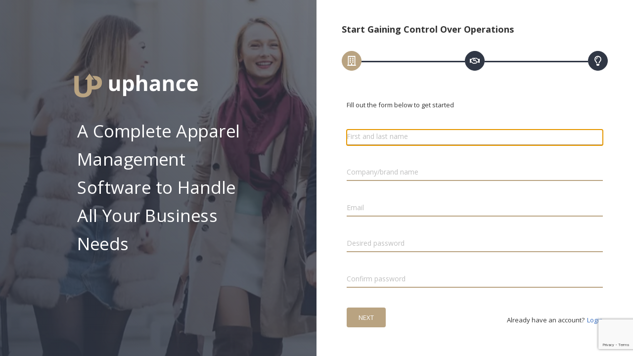

--- FILE ---
content_type: text/html; charset=utf-8
request_url: https://app.uphance.com/users/sign_up?plan=ess_2023_m
body_size: 115416
content:
<!DOCTYPE html>
<html>
<head>
<script>window.NREUM||(NREUM={});NREUM.info={"beacon":"bam.nr-data.net","errorBeacon":"bam.nr-data.net","licenseKey":"NRJS-cdc9e4cfc1576c79294","applicationID":"1058269785","transactionName":"c1YMERcJW1VTRhoXRVVLEUoXA1BQRUBHA0JZVgwWSghSTg==","queueTime":0,"applicationTime":287,"agent":""}</script>
<script>(window.NREUM||(NREUM={})).init={privacy:{cookies_enabled:true},ajax:{deny_list:["bam.nr-data.net"]},feature_flags:["soft_nav"],distributed_tracing:{enabled:true}};(window.NREUM||(NREUM={})).loader_config={agentID:"1134100534",accountID:"3414208",trustKey:"3414208",xpid:"VwIGVVRTABABVFRaBQcOUVwE",licenseKey:"NRJS-cdc9e4cfc1576c79294",applicationID:"1058269785",browserID:"1134100534"};;/*! For license information please see nr-loader-spa-1.308.0.min.js.LICENSE.txt */
(()=>{var e,t,r={384:(e,t,r)=>{"use strict";r.d(t,{NT:()=>a,US:()=>u,Zm:()=>o,bQ:()=>d,dV:()=>c,pV:()=>l});var n=r(6154),i=r(1863),s=r(1910);const a={beacon:"bam.nr-data.net",errorBeacon:"bam.nr-data.net"};function o(){return n.gm.NREUM||(n.gm.NREUM={}),void 0===n.gm.newrelic&&(n.gm.newrelic=n.gm.NREUM),n.gm.NREUM}function c(){let e=o();return e.o||(e.o={ST:n.gm.setTimeout,SI:n.gm.setImmediate||n.gm.setInterval,CT:n.gm.clearTimeout,XHR:n.gm.XMLHttpRequest,REQ:n.gm.Request,EV:n.gm.Event,PR:n.gm.Promise,MO:n.gm.MutationObserver,FETCH:n.gm.fetch,WS:n.gm.WebSocket},(0,s.i)(...Object.values(e.o))),e}function d(e,t){let r=o();r.initializedAgents??={},t.initializedAt={ms:(0,i.t)(),date:new Date},r.initializedAgents[e]=t}function u(e,t){o()[e]=t}function l(){return function(){let e=o();const t=e.info||{};e.info={beacon:a.beacon,errorBeacon:a.errorBeacon,...t}}(),function(){let e=o();const t=e.init||{};e.init={...t}}(),c(),function(){let e=o();const t=e.loader_config||{};e.loader_config={...t}}(),o()}},782:(e,t,r)=>{"use strict";r.d(t,{T:()=>n});const n=r(860).K7.pageViewTiming},860:(e,t,r)=>{"use strict";r.d(t,{$J:()=>u,K7:()=>c,P3:()=>d,XX:()=>i,Yy:()=>o,df:()=>s,qY:()=>n,v4:()=>a});const n="events",i="jserrors",s="browser/blobs",a="rum",o="browser/logs",c={ajax:"ajax",genericEvents:"generic_events",jserrors:i,logging:"logging",metrics:"metrics",pageAction:"page_action",pageViewEvent:"page_view_event",pageViewTiming:"page_view_timing",sessionReplay:"session_replay",sessionTrace:"session_trace",softNav:"soft_navigations",spa:"spa"},d={[c.pageViewEvent]:1,[c.pageViewTiming]:2,[c.metrics]:3,[c.jserrors]:4,[c.spa]:5,[c.ajax]:6,[c.sessionTrace]:7,[c.softNav]:8,[c.sessionReplay]:9,[c.logging]:10,[c.genericEvents]:11},u={[c.pageViewEvent]:a,[c.pageViewTiming]:n,[c.ajax]:n,[c.spa]:n,[c.softNav]:n,[c.metrics]:i,[c.jserrors]:i,[c.sessionTrace]:s,[c.sessionReplay]:s,[c.logging]:o,[c.genericEvents]:"ins"}},944:(e,t,r)=>{"use strict";r.d(t,{R:()=>i});var n=r(3241);function i(e,t){"function"==typeof console.debug&&(console.debug("New Relic Warning: https://github.com/newrelic/newrelic-browser-agent/blob/main/docs/warning-codes.md#".concat(e),t),(0,n.W)({agentIdentifier:null,drained:null,type:"data",name:"warn",feature:"warn",data:{code:e,secondary:t}}))}},993:(e,t,r)=>{"use strict";r.d(t,{A$:()=>s,ET:()=>a,TZ:()=>o,p_:()=>i});var n=r(860);const i={ERROR:"ERROR",WARN:"WARN",INFO:"INFO",DEBUG:"DEBUG",TRACE:"TRACE"},s={OFF:0,ERROR:1,WARN:2,INFO:3,DEBUG:4,TRACE:5},a="log",o=n.K7.logging},1541:(e,t,r)=>{"use strict";r.d(t,{U:()=>i,f:()=>n});const n={MFE:"MFE",BA:"BA"};function i(e,t){if(2!==t?.harvestEndpointVersion)return{};const r=t.agentRef.runtime.appMetadata.agents[0].entityGuid;return e?{"source.id":e.id,"source.name":e.name,"source.type":e.type,"parent.id":e.parent?.id||r,"parent.type":e.parent?.type||n.BA}:{"entity.guid":r,appId:t.agentRef.info.applicationID}}},1687:(e,t,r)=>{"use strict";r.d(t,{Ak:()=>d,Ze:()=>h,x3:()=>u});var n=r(3241),i=r(7836),s=r(3606),a=r(860),o=r(2646);const c={};function d(e,t){const r={staged:!1,priority:a.P3[t]||0};l(e),c[e].get(t)||c[e].set(t,r)}function u(e,t){e&&c[e]&&(c[e].get(t)&&c[e].delete(t),p(e,t,!1),c[e].size&&f(e))}function l(e){if(!e)throw new Error("agentIdentifier required");c[e]||(c[e]=new Map)}function h(e="",t="feature",r=!1){if(l(e),!e||!c[e].get(t)||r)return p(e,t);c[e].get(t).staged=!0,f(e)}function f(e){const t=Array.from(c[e]);t.every(([e,t])=>t.staged)&&(t.sort((e,t)=>e[1].priority-t[1].priority),t.forEach(([t])=>{c[e].delete(t),p(e,t)}))}function p(e,t,r=!0){const a=e?i.ee.get(e):i.ee,c=s.i.handlers;if(!a.aborted&&a.backlog&&c){if((0,n.W)({agentIdentifier:e,type:"lifecycle",name:"drain",feature:t}),r){const e=a.backlog[t],r=c[t];if(r){for(let t=0;e&&t<e.length;++t)g(e[t],r);Object.entries(r).forEach(([e,t])=>{Object.values(t||{}).forEach(t=>{t[0]?.on&&t[0]?.context()instanceof o.y&&t[0].on(e,t[1])})})}}a.isolatedBacklog||delete c[t],a.backlog[t]=null,a.emit("drain-"+t,[])}}function g(e,t){var r=e[1];Object.values(t[r]||{}).forEach(t=>{var r=e[0];if(t[0]===r){var n=t[1],i=e[3],s=e[2];n.apply(i,s)}})}},1738:(e,t,r)=>{"use strict";r.d(t,{U:()=>f,Y:()=>h});var n=r(3241),i=r(9908),s=r(1863),a=r(944),o=r(5701),c=r(3969),d=r(8362),u=r(860),l=r(4261);function h(e,t,r,s){const h=s||r;!h||h[e]&&h[e]!==d.d.prototype[e]||(h[e]=function(){(0,i.p)(c.xV,["API/"+e+"/called"],void 0,u.K7.metrics,r.ee),(0,n.W)({agentIdentifier:r.agentIdentifier,drained:!!o.B?.[r.agentIdentifier],type:"data",name:"api",feature:l.Pl+e,data:{}});try{return t.apply(this,arguments)}catch(e){(0,a.R)(23,e)}})}function f(e,t,r,n,a){const o=e.info;null===r?delete o.jsAttributes[t]:o.jsAttributes[t]=r,(a||null===r)&&(0,i.p)(l.Pl+n,[(0,s.t)(),t,r],void 0,"session",e.ee)}},1741:(e,t,r)=>{"use strict";r.d(t,{W:()=>s});var n=r(944),i=r(4261);class s{#e(e,...t){if(this[e]!==s.prototype[e])return this[e](...t);(0,n.R)(35,e)}addPageAction(e,t){return this.#e(i.hG,e,t)}register(e){return this.#e(i.eY,e)}recordCustomEvent(e,t){return this.#e(i.fF,e,t)}setPageViewName(e,t){return this.#e(i.Fw,e,t)}setCustomAttribute(e,t,r){return this.#e(i.cD,e,t,r)}noticeError(e,t){return this.#e(i.o5,e,t)}setUserId(e,t=!1){return this.#e(i.Dl,e,t)}setApplicationVersion(e){return this.#e(i.nb,e)}setErrorHandler(e){return this.#e(i.bt,e)}addRelease(e,t){return this.#e(i.k6,e,t)}log(e,t){return this.#e(i.$9,e,t)}start(){return this.#e(i.d3)}finished(e){return this.#e(i.BL,e)}recordReplay(){return this.#e(i.CH)}pauseReplay(){return this.#e(i.Tb)}addToTrace(e){return this.#e(i.U2,e)}setCurrentRouteName(e){return this.#e(i.PA,e)}interaction(e){return this.#e(i.dT,e)}wrapLogger(e,t,r){return this.#e(i.Wb,e,t,r)}measure(e,t){return this.#e(i.V1,e,t)}consent(e){return this.#e(i.Pv,e)}}},1863:(e,t,r)=>{"use strict";function n(){return Math.floor(performance.now())}r.d(t,{t:()=>n})},1910:(e,t,r)=>{"use strict";r.d(t,{i:()=>s});var n=r(944);const i=new Map;function s(...e){return e.every(e=>{if(i.has(e))return i.get(e);const t="function"==typeof e?e.toString():"",r=t.includes("[native code]"),s=t.includes("nrWrapper");return r||s||(0,n.R)(64,e?.name||t),i.set(e,r),r})}},2555:(e,t,r)=>{"use strict";r.d(t,{D:()=>o,f:()=>a});var n=r(384),i=r(8122);const s={beacon:n.NT.beacon,errorBeacon:n.NT.errorBeacon,licenseKey:void 0,applicationID:void 0,sa:void 0,queueTime:void 0,applicationTime:void 0,ttGuid:void 0,user:void 0,account:void 0,product:void 0,extra:void 0,jsAttributes:{},userAttributes:void 0,atts:void 0,transactionName:void 0,tNamePlain:void 0};function a(e){try{return!!e.licenseKey&&!!e.errorBeacon&&!!e.applicationID}catch(e){return!1}}const o=e=>(0,i.a)(e,s)},2614:(e,t,r)=>{"use strict";r.d(t,{BB:()=>a,H3:()=>n,g:()=>d,iL:()=>c,tS:()=>o,uh:()=>i,wk:()=>s});const n="NRBA",i="SESSION",s=144e5,a=18e5,o={STARTED:"session-started",PAUSE:"session-pause",RESET:"session-reset",RESUME:"session-resume",UPDATE:"session-update"},c={SAME_TAB:"same-tab",CROSS_TAB:"cross-tab"},d={OFF:0,FULL:1,ERROR:2}},2646:(e,t,r)=>{"use strict";r.d(t,{y:()=>n});class n{constructor(e){this.contextId=e}}},2843:(e,t,r)=>{"use strict";r.d(t,{G:()=>s,u:()=>i});var n=r(3878);function i(e,t=!1,r,i){(0,n.DD)("visibilitychange",function(){if(t)return void("hidden"===document.visibilityState&&e());e(document.visibilityState)},r,i)}function s(e,t,r){(0,n.sp)("pagehide",e,t,r)}},3241:(e,t,r)=>{"use strict";r.d(t,{W:()=>s});var n=r(6154);const i="newrelic";function s(e={}){try{n.gm.dispatchEvent(new CustomEvent(i,{detail:e}))}catch(e){}}},3304:(e,t,r)=>{"use strict";r.d(t,{A:()=>s});var n=r(7836);const i=()=>{const e=new WeakSet;return(t,r)=>{if("object"==typeof r&&null!==r){if(e.has(r))return;e.add(r)}return r}};function s(e){try{return JSON.stringify(e,i())??""}catch(e){try{n.ee.emit("internal-error",[e])}catch(e){}return""}}},3333:(e,t,r)=>{"use strict";r.d(t,{$v:()=>u,TZ:()=>n,Xh:()=>c,Zp:()=>i,kd:()=>d,mq:()=>o,nf:()=>a,qN:()=>s});const n=r(860).K7.genericEvents,i=["auxclick","click","copy","keydown","paste","scrollend"],s=["focus","blur"],a=4,o=1e3,c=2e3,d=["PageAction","UserAction","BrowserPerformance"],u={RESOURCES:"experimental.resources",REGISTER:"register"}},3434:(e,t,r)=>{"use strict";r.d(t,{Jt:()=>s,YM:()=>d});var n=r(7836),i=r(5607);const s="nr@original:".concat(i.W),a=50;var o=Object.prototype.hasOwnProperty,c=!1;function d(e,t){return e||(e=n.ee),r.inPlace=function(e,t,n,i,s){n||(n="");const a="-"===n.charAt(0);for(let o=0;o<t.length;o++){const c=t[o],d=e[c];l(d)||(e[c]=r(d,a?c+n:n,i,c,s))}},r.flag=s,r;function r(t,r,n,c,d){return l(t)?t:(r||(r=""),nrWrapper[s]=t,function(e,t,r){if(Object.defineProperty&&Object.keys)try{return Object.keys(e).forEach(function(r){Object.defineProperty(t,r,{get:function(){return e[r]},set:function(t){return e[r]=t,t}})}),t}catch(e){u([e],r)}for(var n in e)o.call(e,n)&&(t[n]=e[n])}(t,nrWrapper,e),nrWrapper);function nrWrapper(){var s,o,l,h;let f;try{o=this,s=[...arguments],l="function"==typeof n?n(s,o):n||{}}catch(t){u([t,"",[s,o,c],l],e)}i(r+"start",[s,o,c],l,d);const p=performance.now();let g;try{return h=t.apply(o,s),g=performance.now(),h}catch(e){throw g=performance.now(),i(r+"err",[s,o,e],l,d),f=e,f}finally{const e=g-p,t={start:p,end:g,duration:e,isLongTask:e>=a,methodName:c,thrownError:f};t.isLongTask&&i("long-task",[t,o],l,d),i(r+"end",[s,o,h],l,d)}}}function i(r,n,i,s){if(!c||t){var a=c;c=!0;try{e.emit(r,n,i,t,s)}catch(t){u([t,r,n,i],e)}c=a}}}function u(e,t){t||(t=n.ee);try{t.emit("internal-error",e)}catch(e){}}function l(e){return!(e&&"function"==typeof e&&e.apply&&!e[s])}},3606:(e,t,r)=>{"use strict";r.d(t,{i:()=>s});var n=r(9908);s.on=a;var i=s.handlers={};function s(e,t,r,s){a(s||n.d,i,e,t,r)}function a(e,t,r,i,s){s||(s="feature"),e||(e=n.d);var a=t[s]=t[s]||{};(a[r]=a[r]||[]).push([e,i])}},3738:(e,t,r)=>{"use strict";r.d(t,{He:()=>i,Kp:()=>o,Lc:()=>d,Rz:()=>u,TZ:()=>n,bD:()=>s,d3:()=>a,jx:()=>l,sl:()=>h,uP:()=>c});const n=r(860).K7.sessionTrace,i="bstResource",s="resource",a="-start",o="-end",c="fn"+a,d="fn"+o,u="pushState",l=1e3,h=3e4},3785:(e,t,r)=>{"use strict";r.d(t,{R:()=>c,b:()=>d});var n=r(9908),i=r(1863),s=r(860),a=r(3969),o=r(993);function c(e,t,r={},c=o.p_.INFO,d=!0,u,l=(0,i.t)()){(0,n.p)(a.xV,["API/logging/".concat(c.toLowerCase(),"/called")],void 0,s.K7.metrics,e),(0,n.p)(o.ET,[l,t,r,c,d,u],void 0,s.K7.logging,e)}function d(e){return"string"==typeof e&&Object.values(o.p_).some(t=>t===e.toUpperCase().trim())}},3878:(e,t,r)=>{"use strict";function n(e,t){return{capture:e,passive:!1,signal:t}}function i(e,t,r=!1,i){window.addEventListener(e,t,n(r,i))}function s(e,t,r=!1,i){document.addEventListener(e,t,n(r,i))}r.d(t,{DD:()=>s,jT:()=>n,sp:()=>i})},3962:(e,t,r)=>{"use strict";r.d(t,{AM:()=>a,O2:()=>l,OV:()=>s,Qu:()=>h,TZ:()=>c,ih:()=>f,pP:()=>o,t1:()=>u,tC:()=>i,wD:()=>d});var n=r(860);const i=["click","keydown","submit"],s="popstate",a="api",o="initialPageLoad",c=n.K7.softNav,d=5e3,u=500,l={INITIAL_PAGE_LOAD:"",ROUTE_CHANGE:1,UNSPECIFIED:2},h={INTERACTION:1,AJAX:2,CUSTOM_END:3,CUSTOM_TRACER:4},f={IP:"in progress",PF:"pending finish",FIN:"finished",CAN:"cancelled"}},3969:(e,t,r)=>{"use strict";r.d(t,{TZ:()=>n,XG:()=>o,rs:()=>i,xV:()=>a,z_:()=>s});const n=r(860).K7.metrics,i="sm",s="cm",a="storeSupportabilityMetrics",o="storeEventMetrics"},4234:(e,t,r)=>{"use strict";r.d(t,{W:()=>s});var n=r(7836),i=r(1687);class s{constructor(e,t){this.agentIdentifier=e,this.ee=n.ee.get(e),this.featureName=t,this.blocked=!1}deregisterDrain(){(0,i.x3)(this.agentIdentifier,this.featureName)}}},4261:(e,t,r)=>{"use strict";r.d(t,{$9:()=>u,BL:()=>c,CH:()=>p,Dl:()=>R,Fw:()=>w,PA:()=>v,Pl:()=>n,Pv:()=>A,Tb:()=>h,U2:()=>a,V1:()=>E,Wb:()=>T,bt:()=>y,cD:()=>b,d3:()=>x,dT:()=>d,eY:()=>g,fF:()=>f,hG:()=>s,hw:()=>i,k6:()=>o,nb:()=>m,o5:()=>l});const n="api-",i=n+"ixn-",s="addPageAction",a="addToTrace",o="addRelease",c="finished",d="interaction",u="log",l="noticeError",h="pauseReplay",f="recordCustomEvent",p="recordReplay",g="register",m="setApplicationVersion",v="setCurrentRouteName",b="setCustomAttribute",y="setErrorHandler",w="setPageViewName",R="setUserId",x="start",T="wrapLogger",E="measure",A="consent"},5205:(e,t,r)=>{"use strict";r.d(t,{j:()=>S});var n=r(384),i=r(1741);var s=r(2555),a=r(3333);const o=e=>{if(!e||"string"!=typeof e)return!1;try{document.createDocumentFragment().querySelector(e)}catch{return!1}return!0};var c=r(2614),d=r(944),u=r(8122);const l="[data-nr-mask]",h=e=>(0,u.a)(e,(()=>{const e={feature_flags:[],experimental:{allow_registered_children:!1,resources:!1},mask_selector:"*",block_selector:"[data-nr-block]",mask_input_options:{color:!1,date:!1,"datetime-local":!1,email:!1,month:!1,number:!1,range:!1,search:!1,tel:!1,text:!1,time:!1,url:!1,week:!1,textarea:!1,select:!1,password:!0}};return{ajax:{deny_list:void 0,block_internal:!0,enabled:!0,autoStart:!0},api:{get allow_registered_children(){return e.feature_flags.includes(a.$v.REGISTER)||e.experimental.allow_registered_children},set allow_registered_children(t){e.experimental.allow_registered_children=t},duplicate_registered_data:!1},browser_consent_mode:{enabled:!1},distributed_tracing:{enabled:void 0,exclude_newrelic_header:void 0,cors_use_newrelic_header:void 0,cors_use_tracecontext_headers:void 0,allowed_origins:void 0},get feature_flags(){return e.feature_flags},set feature_flags(t){e.feature_flags=t},generic_events:{enabled:!0,autoStart:!0},harvest:{interval:30},jserrors:{enabled:!0,autoStart:!0},logging:{enabled:!0,autoStart:!0},metrics:{enabled:!0,autoStart:!0},obfuscate:void 0,page_action:{enabled:!0},page_view_event:{enabled:!0,autoStart:!0},page_view_timing:{enabled:!0,autoStart:!0},performance:{capture_marks:!1,capture_measures:!1,capture_detail:!0,resources:{get enabled(){return e.feature_flags.includes(a.$v.RESOURCES)||e.experimental.resources},set enabled(t){e.experimental.resources=t},asset_types:[],first_party_domains:[],ignore_newrelic:!0}},privacy:{cookies_enabled:!0},proxy:{assets:void 0,beacon:void 0},session:{expiresMs:c.wk,inactiveMs:c.BB},session_replay:{autoStart:!0,enabled:!1,preload:!1,sampling_rate:10,error_sampling_rate:100,collect_fonts:!1,inline_images:!1,fix_stylesheets:!0,mask_all_inputs:!0,get mask_text_selector(){return e.mask_selector},set mask_text_selector(t){o(t)?e.mask_selector="".concat(t,",").concat(l):""===t||null===t?e.mask_selector=l:(0,d.R)(5,t)},get block_class(){return"nr-block"},get ignore_class(){return"nr-ignore"},get mask_text_class(){return"nr-mask"},get block_selector(){return e.block_selector},set block_selector(t){o(t)?e.block_selector+=",".concat(t):""!==t&&(0,d.R)(6,t)},get mask_input_options(){return e.mask_input_options},set mask_input_options(t){t&&"object"==typeof t?e.mask_input_options={...t,password:!0}:(0,d.R)(7,t)}},session_trace:{enabled:!0,autoStart:!0},soft_navigations:{enabled:!0,autoStart:!0},spa:{enabled:!0,autoStart:!0},ssl:void 0,user_actions:{enabled:!0,elementAttributes:["id","className","tagName","type"]}}})());var f=r(6154),p=r(9324);let g=0;const m={buildEnv:p.F3,distMethod:p.Xs,version:p.xv,originTime:f.WN},v={consented:!1},b={appMetadata:{},get consented(){return this.session?.state?.consent||v.consented},set consented(e){v.consented=e},customTransaction:void 0,denyList:void 0,disabled:!1,harvester:void 0,isolatedBacklog:!1,isRecording:!1,loaderType:void 0,maxBytes:3e4,obfuscator:void 0,onerror:void 0,ptid:void 0,releaseIds:{},session:void 0,timeKeeper:void 0,registeredEntities:[],jsAttributesMetadata:{bytes:0},get harvestCount(){return++g}},y=e=>{const t=(0,u.a)(e,b),r=Object.keys(m).reduce((e,t)=>(e[t]={value:m[t],writable:!1,configurable:!0,enumerable:!0},e),{});return Object.defineProperties(t,r)};var w=r(5701);const R=e=>{const t=e.startsWith("http");e+="/",r.p=t?e:"https://"+e};var x=r(7836),T=r(3241);const E={accountID:void 0,trustKey:void 0,agentID:void 0,licenseKey:void 0,applicationID:void 0,xpid:void 0},A=e=>(0,u.a)(e,E),_=new Set;function S(e,t={},r,a){let{init:o,info:c,loader_config:d,runtime:u={},exposed:l=!0}=t;if(!c){const e=(0,n.pV)();o=e.init,c=e.info,d=e.loader_config}e.init=h(o||{}),e.loader_config=A(d||{}),c.jsAttributes??={},f.bv&&(c.jsAttributes.isWorker=!0),e.info=(0,s.D)(c);const p=e.init,g=[c.beacon,c.errorBeacon];_.has(e.agentIdentifier)||(p.proxy.assets&&(R(p.proxy.assets),g.push(p.proxy.assets)),p.proxy.beacon&&g.push(p.proxy.beacon),e.beacons=[...g],function(e){const t=(0,n.pV)();Object.getOwnPropertyNames(i.W.prototype).forEach(r=>{const n=i.W.prototype[r];if("function"!=typeof n||"constructor"===n)return;let s=t[r];e[r]&&!1!==e.exposed&&"micro-agent"!==e.runtime?.loaderType&&(t[r]=(...t)=>{const n=e[r](...t);return s?s(...t):n})})}(e),(0,n.US)("activatedFeatures",w.B)),u.denyList=[...p.ajax.deny_list||[],...p.ajax.block_internal?g:[]],u.ptid=e.agentIdentifier,u.loaderType=r,e.runtime=y(u),_.has(e.agentIdentifier)||(e.ee=x.ee.get(e.agentIdentifier),e.exposed=l,(0,T.W)({agentIdentifier:e.agentIdentifier,drained:!!w.B?.[e.agentIdentifier],type:"lifecycle",name:"initialize",feature:void 0,data:e.config})),_.add(e.agentIdentifier)}},5270:(e,t,r)=>{"use strict";r.d(t,{Aw:()=>a,SR:()=>s,rF:()=>o});var n=r(384),i=r(7767);function s(e){return!!(0,n.dV)().o.MO&&(0,i.V)(e)&&!0===e?.session_trace.enabled}function a(e){return!0===e?.session_replay.preload&&s(e)}function o(e,t){try{if("string"==typeof t?.type){if("password"===t.type.toLowerCase())return"*".repeat(e?.length||0);if(void 0!==t?.dataset?.nrUnmask||t?.classList?.contains("nr-unmask"))return e}}catch(e){}return"string"==typeof e?e.replace(/[\S]/g,"*"):"*".repeat(e?.length||0)}},5289:(e,t,r)=>{"use strict";r.d(t,{GG:()=>a,Qr:()=>c,sB:()=>o});var n=r(3878),i=r(6389);function s(){return"undefined"==typeof document||"complete"===document.readyState}function a(e,t){if(s())return e();const r=(0,i.J)(e),a=setInterval(()=>{s()&&(clearInterval(a),r())},500);(0,n.sp)("load",r,t)}function o(e){if(s())return e();(0,n.DD)("DOMContentLoaded",e)}function c(e){if(s())return e();(0,n.sp)("popstate",e)}},5607:(e,t,r)=>{"use strict";r.d(t,{W:()=>n});const n=(0,r(9566).bz)()},5701:(e,t,r)=>{"use strict";r.d(t,{B:()=>s,t:()=>a});var n=r(3241);const i=new Set,s={};function a(e,t){const r=t.agentIdentifier;s[r]??={},e&&"object"==typeof e&&(i.has(r)||(t.ee.emit("rumresp",[e]),s[r]=e,i.add(r),(0,n.W)({agentIdentifier:r,loaded:!0,drained:!0,type:"lifecycle",name:"load",feature:void 0,data:e})))}},6154:(e,t,r)=>{"use strict";r.d(t,{OF:()=>d,RI:()=>i,WN:()=>h,bv:()=>s,eN:()=>f,gm:()=>a,lR:()=>l,m:()=>c,mw:()=>o,sb:()=>u});var n=r(1863);const i="undefined"!=typeof window&&!!window.document,s="undefined"!=typeof WorkerGlobalScope&&("undefined"!=typeof self&&self instanceof WorkerGlobalScope&&self.navigator instanceof WorkerNavigator||"undefined"!=typeof globalThis&&globalThis instanceof WorkerGlobalScope&&globalThis.navigator instanceof WorkerNavigator),a=i?window:"undefined"!=typeof WorkerGlobalScope&&("undefined"!=typeof self&&self instanceof WorkerGlobalScope&&self||"undefined"!=typeof globalThis&&globalThis instanceof WorkerGlobalScope&&globalThis),o=Boolean("hidden"===a?.document?.visibilityState),c=""+a?.location,d=/iPad|iPhone|iPod/.test(a.navigator?.userAgent),u=d&&"undefined"==typeof SharedWorker,l=(()=>{const e=a.navigator?.userAgent?.match(/Firefox[/\s](\d+\.\d+)/);return Array.isArray(e)&&e.length>=2?+e[1]:0})(),h=Date.now()-(0,n.t)(),f=()=>"undefined"!=typeof PerformanceNavigationTiming&&a?.performance?.getEntriesByType("navigation")?.[0]?.responseStart},6344:(e,t,r)=>{"use strict";r.d(t,{BB:()=>u,Qb:()=>l,TZ:()=>i,Ug:()=>a,Vh:()=>s,_s:()=>o,bc:()=>d,yP:()=>c});var n=r(2614);const i=r(860).K7.sessionReplay,s="errorDuringReplay",a=.12,o={DomContentLoaded:0,Load:1,FullSnapshot:2,IncrementalSnapshot:3,Meta:4,Custom:5},c={[n.g.ERROR]:15e3,[n.g.FULL]:3e5,[n.g.OFF]:0},d={RESET:{message:"Session was reset",sm:"Reset"},IMPORT:{message:"Recorder failed to import",sm:"Import"},TOO_MANY:{message:"429: Too Many Requests",sm:"Too-Many"},TOO_BIG:{message:"Payload was too large",sm:"Too-Big"},CROSS_TAB:{message:"Session Entity was set to OFF on another tab",sm:"Cross-Tab"},ENTITLEMENTS:{message:"Session Replay is not allowed and will not be started",sm:"Entitlement"}},u=5e3,l={API:"api",RESUME:"resume",SWITCH_TO_FULL:"switchToFull",INITIALIZE:"initialize",PRELOAD:"preload"}},6389:(e,t,r)=>{"use strict";function n(e,t=500,r={}){const n=r?.leading||!1;let i;return(...r)=>{n&&void 0===i&&(e.apply(this,r),i=setTimeout(()=>{i=clearTimeout(i)},t)),n||(clearTimeout(i),i=setTimeout(()=>{e.apply(this,r)},t))}}function i(e){let t=!1;return(...r)=>{t||(t=!0,e.apply(this,r))}}r.d(t,{J:()=>i,s:()=>n})},6630:(e,t,r)=>{"use strict";r.d(t,{T:()=>n});const n=r(860).K7.pageViewEvent},6774:(e,t,r)=>{"use strict";r.d(t,{T:()=>n});const n=r(860).K7.jserrors},7295:(e,t,r)=>{"use strict";r.d(t,{Xv:()=>a,gX:()=>i,iW:()=>s});var n=[];function i(e){if(!e||s(e))return!1;if(0===n.length)return!0;if("*"===n[0].hostname)return!1;for(var t=0;t<n.length;t++){var r=n[t];if(r.hostname.test(e.hostname)&&r.pathname.test(e.pathname))return!1}return!0}function s(e){return void 0===e.hostname}function a(e){if(n=[],e&&e.length)for(var t=0;t<e.length;t++){let r=e[t];if(!r)continue;if("*"===r)return void(n=[{hostname:"*"}]);0===r.indexOf("http://")?r=r.substring(7):0===r.indexOf("https://")&&(r=r.substring(8));const i=r.indexOf("/");let s,a;i>0?(s=r.substring(0,i),a=r.substring(i)):(s=r,a="*");let[c]=s.split(":");n.push({hostname:o(c),pathname:o(a,!0)})}}function o(e,t=!1){const r=e.replace(/[.+?^${}()|[\]\\]/g,e=>"\\"+e).replace(/\*/g,".*?");return new RegExp((t?"^":"")+r+"$")}},7485:(e,t,r)=>{"use strict";r.d(t,{D:()=>i});var n=r(6154);function i(e){if(0===(e||"").indexOf("data:"))return{protocol:"data"};try{const t=new URL(e,location.href),r={port:t.port,hostname:t.hostname,pathname:t.pathname,search:t.search,protocol:t.protocol.slice(0,t.protocol.indexOf(":")),sameOrigin:t.protocol===n.gm?.location?.protocol&&t.host===n.gm?.location?.host};return r.port&&""!==r.port||("http:"===t.protocol&&(r.port="80"),"https:"===t.protocol&&(r.port="443")),r.pathname&&""!==r.pathname?r.pathname.startsWith("/")||(r.pathname="/".concat(r.pathname)):r.pathname="/",r}catch(e){return{}}}},7699:(e,t,r)=>{"use strict";r.d(t,{It:()=>s,KC:()=>o,No:()=>i,qh:()=>a});var n=r(860);const i=16e3,s=1e6,a="SESSION_ERROR",o={[n.K7.logging]:!0,[n.K7.genericEvents]:!1,[n.K7.jserrors]:!1,[n.K7.ajax]:!1}},7767:(e,t,r)=>{"use strict";r.d(t,{V:()=>i});var n=r(6154);const i=e=>n.RI&&!0===e?.privacy.cookies_enabled},7836:(e,t,r)=>{"use strict";r.d(t,{P:()=>o,ee:()=>c});var n=r(384),i=r(8990),s=r(2646),a=r(5607);const o="nr@context:".concat(a.W),c=function e(t,r){var n={},a={},u={},l=!1;try{l=16===r.length&&d.initializedAgents?.[r]?.runtime.isolatedBacklog}catch(e){}var h={on:p,addEventListener:p,removeEventListener:function(e,t){var r=n[e];if(!r)return;for(var i=0;i<r.length;i++)r[i]===t&&r.splice(i,1)},emit:function(e,r,n,i,s){!1!==s&&(s=!0);if(c.aborted&&!i)return;t&&s&&t.emit(e,r,n);var o=f(n);g(e).forEach(e=>{e.apply(o,r)});var d=v()[a[e]];d&&d.push([h,e,r,o]);return o},get:m,listeners:g,context:f,buffer:function(e,t){const r=v();if(t=t||"feature",h.aborted)return;Object.entries(e||{}).forEach(([e,n])=>{a[n]=t,t in r||(r[t]=[])})},abort:function(){h._aborted=!0,Object.keys(h.backlog).forEach(e=>{delete h.backlog[e]})},isBuffering:function(e){return!!v()[a[e]]},debugId:r,backlog:l?{}:t&&"object"==typeof t.backlog?t.backlog:{},isolatedBacklog:l};return Object.defineProperty(h,"aborted",{get:()=>{let e=h._aborted||!1;return e||(t&&(e=t.aborted),e)}}),h;function f(e){return e&&e instanceof s.y?e:e?(0,i.I)(e,o,()=>new s.y(o)):new s.y(o)}function p(e,t){n[e]=g(e).concat(t)}function g(e){return n[e]||[]}function m(t){return u[t]=u[t]||e(h,t)}function v(){return h.backlog}}(void 0,"globalEE"),d=(0,n.Zm)();d.ee||(d.ee=c)},8122:(e,t,r)=>{"use strict";r.d(t,{a:()=>i});var n=r(944);function i(e,t){try{if(!e||"object"!=typeof e)return(0,n.R)(3);if(!t||"object"!=typeof t)return(0,n.R)(4);const r=Object.create(Object.getPrototypeOf(t),Object.getOwnPropertyDescriptors(t)),s=0===Object.keys(r).length?e:r;for(let a in s)if(void 0!==e[a])try{if(null===e[a]){r[a]=null;continue}Array.isArray(e[a])&&Array.isArray(t[a])?r[a]=Array.from(new Set([...e[a],...t[a]])):"object"==typeof e[a]&&"object"==typeof t[a]?r[a]=i(e[a],t[a]):r[a]=e[a]}catch(e){r[a]||(0,n.R)(1,e)}return r}catch(e){(0,n.R)(2,e)}}},8139:(e,t,r)=>{"use strict";r.d(t,{u:()=>h});var n=r(7836),i=r(3434),s=r(8990),a=r(6154);const o={},c=a.gm.XMLHttpRequest,d="addEventListener",u="removeEventListener",l="nr@wrapped:".concat(n.P);function h(e){var t=function(e){return(e||n.ee).get("events")}(e);if(o[t.debugId]++)return t;o[t.debugId]=1;var r=(0,i.YM)(t,!0);function h(e){r.inPlace(e,[d,u],"-",p)}function p(e,t){return e[1]}return"getPrototypeOf"in Object&&(a.RI&&f(document,h),c&&f(c.prototype,h),f(a.gm,h)),t.on(d+"-start",function(e,t){var n=e[1];if(null!==n&&("function"==typeof n||"object"==typeof n)&&"newrelic"!==e[0]){var i=(0,s.I)(n,l,function(){var e={object:function(){if("function"!=typeof n.handleEvent)return;return n.handleEvent.apply(n,arguments)},function:n}[typeof n];return e?r(e,"fn-",null,e.name||"anonymous"):n});this.wrapped=e[1]=i}}),t.on(u+"-start",function(e){e[1]=this.wrapped||e[1]}),t}function f(e,t,...r){let n=e;for(;"object"==typeof n&&!Object.prototype.hasOwnProperty.call(n,d);)n=Object.getPrototypeOf(n);n&&t(n,...r)}},8362:(e,t,r)=>{"use strict";r.d(t,{d:()=>s});var n=r(9566),i=r(1741);class s extends i.W{agentIdentifier=(0,n.LA)(16)}},8374:(e,t,r)=>{r.nc=(()=>{try{return document?.currentScript?.nonce}catch(e){}return""})()},8990:(e,t,r)=>{"use strict";r.d(t,{I:()=>i});var n=Object.prototype.hasOwnProperty;function i(e,t,r){if(n.call(e,t))return e[t];var i=r();if(Object.defineProperty&&Object.keys)try{return Object.defineProperty(e,t,{value:i,writable:!0,enumerable:!1}),i}catch(e){}return e[t]=i,i}},9119:(e,t,r)=>{"use strict";r.d(t,{L:()=>s});var n=/([^?#]*)[^#]*(#[^?]*|$).*/,i=/([^?#]*)().*/;function s(e,t){return e?e.replace(t?n:i,"$1$2"):e}},9300:(e,t,r)=>{"use strict";r.d(t,{T:()=>n});const n=r(860).K7.ajax},9324:(e,t,r)=>{"use strict";r.d(t,{AJ:()=>a,F3:()=>i,Xs:()=>s,Yq:()=>o,xv:()=>n});const n="1.308.0",i="PROD",s="CDN",a="@newrelic/rrweb",o="1.0.1"},9566:(e,t,r)=>{"use strict";r.d(t,{LA:()=>o,ZF:()=>c,bz:()=>a,el:()=>d});var n=r(6154);const i="xxxxxxxx-xxxx-4xxx-yxxx-xxxxxxxxxxxx";function s(e,t){return e?15&e[t]:16*Math.random()|0}function a(){const e=n.gm?.crypto||n.gm?.msCrypto;let t,r=0;return e&&e.getRandomValues&&(t=e.getRandomValues(new Uint8Array(30))),i.split("").map(e=>"x"===e?s(t,r++).toString(16):"y"===e?(3&s()|8).toString(16):e).join("")}function o(e){const t=n.gm?.crypto||n.gm?.msCrypto;let r,i=0;t&&t.getRandomValues&&(r=t.getRandomValues(new Uint8Array(e)));const a=[];for(var o=0;o<e;o++)a.push(s(r,i++).toString(16));return a.join("")}function c(){return o(16)}function d(){return o(32)}},9908:(e,t,r)=>{"use strict";r.d(t,{d:()=>n,p:()=>i});var n=r(7836).ee.get("handle");function i(e,t,r,i,s){s?(s.buffer([e],i),s.emit(e,t,r)):(n.buffer([e],i),n.emit(e,t,r))}}},n={};function i(e){var t=n[e];if(void 0!==t)return t.exports;var s=n[e]={exports:{}};return r[e](s,s.exports,i),s.exports}i.m=r,i.d=(e,t)=>{for(var r in t)i.o(t,r)&&!i.o(e,r)&&Object.defineProperty(e,r,{enumerable:!0,get:t[r]})},i.f={},i.e=e=>Promise.all(Object.keys(i.f).reduce((t,r)=>(i.f[r](e,t),t),[])),i.u=e=>({212:"nr-spa-compressor",249:"nr-spa-recorder",478:"nr-spa"}[e]+"-1.308.0.min.js"),i.o=(e,t)=>Object.prototype.hasOwnProperty.call(e,t),e={},t="NRBA-1.308.0.PROD:",i.l=(r,n,s,a)=>{if(e[r])e[r].push(n);else{var o,c;if(void 0!==s)for(var d=document.getElementsByTagName("script"),u=0;u<d.length;u++){var l=d[u];if(l.getAttribute("src")==r||l.getAttribute("data-webpack")==t+s){o=l;break}}if(!o){c=!0;var h={478:"sha512-RSfSVnmHk59T/uIPbdSE0LPeqcEdF4/+XhfJdBuccH5rYMOEZDhFdtnh6X6nJk7hGpzHd9Ujhsy7lZEz/ORYCQ==",249:"sha512-ehJXhmntm85NSqW4MkhfQqmeKFulra3klDyY0OPDUE+sQ3GokHlPh1pmAzuNy//3j4ac6lzIbmXLvGQBMYmrkg==",212:"sha512-B9h4CR46ndKRgMBcK+j67uSR2RCnJfGefU+A7FrgR/k42ovXy5x/MAVFiSvFxuVeEk/pNLgvYGMp1cBSK/G6Fg=="};(o=document.createElement("script")).charset="utf-8",i.nc&&o.setAttribute("nonce",i.nc),o.setAttribute("data-webpack",t+s),o.src=r,0!==o.src.indexOf(window.location.origin+"/")&&(o.crossOrigin="anonymous"),h[a]&&(o.integrity=h[a])}e[r]=[n];var f=(t,n)=>{o.onerror=o.onload=null,clearTimeout(p);var i=e[r];if(delete e[r],o.parentNode&&o.parentNode.removeChild(o),i&&i.forEach(e=>e(n)),t)return t(n)},p=setTimeout(f.bind(null,void 0,{type:"timeout",target:o}),12e4);o.onerror=f.bind(null,o.onerror),o.onload=f.bind(null,o.onload),c&&document.head.appendChild(o)}},i.r=e=>{"undefined"!=typeof Symbol&&Symbol.toStringTag&&Object.defineProperty(e,Symbol.toStringTag,{value:"Module"}),Object.defineProperty(e,"__esModule",{value:!0})},i.p="https://js-agent.newrelic.com/",(()=>{var e={38:0,788:0};i.f.j=(t,r)=>{var n=i.o(e,t)?e[t]:void 0;if(0!==n)if(n)r.push(n[2]);else{var s=new Promise((r,i)=>n=e[t]=[r,i]);r.push(n[2]=s);var a=i.p+i.u(t),o=new Error;i.l(a,r=>{if(i.o(e,t)&&(0!==(n=e[t])&&(e[t]=void 0),n)){var s=r&&("load"===r.type?"missing":r.type),a=r&&r.target&&r.target.src;o.message="Loading chunk "+t+" failed: ("+s+": "+a+")",o.name="ChunkLoadError",o.type=s,o.request=a,n[1](o)}},"chunk-"+t,t)}};var t=(t,r)=>{var n,s,[a,o,c]=r,d=0;if(a.some(t=>0!==e[t])){for(n in o)i.o(o,n)&&(i.m[n]=o[n]);if(c)c(i)}for(t&&t(r);d<a.length;d++)s=a[d],i.o(e,s)&&e[s]&&e[s][0](),e[s]=0},r=self["webpackChunk:NRBA-1.308.0.PROD"]=self["webpackChunk:NRBA-1.308.0.PROD"]||[];r.forEach(t.bind(null,0)),r.push=t.bind(null,r.push.bind(r))})(),(()=>{"use strict";i(8374);var e=i(8362),t=i(860);const r=Object.values(t.K7);var n=i(5205);var s=i(9908),a=i(1863),o=i(4261),c=i(1738);var d=i(1687),u=i(4234),l=i(5289),h=i(6154),f=i(944),p=i(5270),g=i(7767),m=i(6389),v=i(7699);class b extends u.W{constructor(e,t){super(e.agentIdentifier,t),this.agentRef=e,this.abortHandler=void 0,this.featAggregate=void 0,this.loadedSuccessfully=void 0,this.onAggregateImported=new Promise(e=>{this.loadedSuccessfully=e}),this.deferred=Promise.resolve(),!1===e.init[this.featureName].autoStart?this.deferred=new Promise((t,r)=>{this.ee.on("manual-start-all",(0,m.J)(()=>{(0,d.Ak)(e.agentIdentifier,this.featureName),t()}))}):(0,d.Ak)(e.agentIdentifier,t)}importAggregator(e,t,r={}){if(this.featAggregate)return;const n=async()=>{let n;await this.deferred;try{if((0,g.V)(e.init)){const{setupAgentSession:t}=await i.e(478).then(i.bind(i,8766));n=t(e)}}catch(e){(0,f.R)(20,e),this.ee.emit("internal-error",[e]),(0,s.p)(v.qh,[e],void 0,this.featureName,this.ee)}try{if(!this.#t(this.featureName,n,e.init))return(0,d.Ze)(this.agentIdentifier,this.featureName),void this.loadedSuccessfully(!1);const{Aggregate:i}=await t();this.featAggregate=new i(e,r),e.runtime.harvester.initializedAggregates.push(this.featAggregate),this.loadedSuccessfully(!0)}catch(e){(0,f.R)(34,e),this.abortHandler?.(),(0,d.Ze)(this.agentIdentifier,this.featureName,!0),this.loadedSuccessfully(!1),this.ee&&this.ee.abort()}};h.RI?(0,l.GG)(()=>n(),!0):n()}#t(e,r,n){if(this.blocked)return!1;switch(e){case t.K7.sessionReplay:return(0,p.SR)(n)&&!!r;case t.K7.sessionTrace:return!!r;default:return!0}}}var y=i(6630),w=i(2614),R=i(3241);class x extends b{static featureName=y.T;constructor(e){var t;super(e,y.T),this.setupInspectionEvents(e.agentIdentifier),t=e,(0,c.Y)(o.Fw,function(e,r){"string"==typeof e&&("/"!==e.charAt(0)&&(e="/"+e),t.runtime.customTransaction=(r||"http://custom.transaction")+e,(0,s.p)(o.Pl+o.Fw,[(0,a.t)()],void 0,void 0,t.ee))},t),this.importAggregator(e,()=>i.e(478).then(i.bind(i,2467)))}setupInspectionEvents(e){const t=(t,r)=>{t&&(0,R.W)({agentIdentifier:e,timeStamp:t.timeStamp,loaded:"complete"===t.target.readyState,type:"window",name:r,data:t.target.location+""})};(0,l.sB)(e=>{t(e,"DOMContentLoaded")}),(0,l.GG)(e=>{t(e,"load")}),(0,l.Qr)(e=>{t(e,"navigate")}),this.ee.on(w.tS.UPDATE,(t,r)=>{(0,R.W)({agentIdentifier:e,type:"lifecycle",name:"session",data:r})})}}var T=i(384);class E extends e.d{constructor(e){var t;(super(),h.gm)?(this.features={},(0,T.bQ)(this.agentIdentifier,this),this.desiredFeatures=new Set(e.features||[]),this.desiredFeatures.add(x),(0,n.j)(this,e,e.loaderType||"agent"),t=this,(0,c.Y)(o.cD,function(e,r,n=!1){if("string"==typeof e){if(["string","number","boolean"].includes(typeof r)||null===r)return(0,c.U)(t,e,r,o.cD,n);(0,f.R)(40,typeof r)}else(0,f.R)(39,typeof e)},t),function(e){(0,c.Y)(o.Dl,function(t,r=!1){if("string"!=typeof t&&null!==t)return void(0,f.R)(41,typeof t);const n=e.info.jsAttributes["enduser.id"];r&&null!=n&&n!==t?(0,s.p)(o.Pl+"setUserIdAndResetSession",[t],void 0,"session",e.ee):(0,c.U)(e,"enduser.id",t,o.Dl,!0)},e)}(this),function(e){(0,c.Y)(o.nb,function(t){if("string"==typeof t||null===t)return(0,c.U)(e,"application.version",t,o.nb,!1);(0,f.R)(42,typeof t)},e)}(this),function(e){(0,c.Y)(o.d3,function(){e.ee.emit("manual-start-all")},e)}(this),function(e){(0,c.Y)(o.Pv,function(t=!0){if("boolean"==typeof t){if((0,s.p)(o.Pl+o.Pv,[t],void 0,"session",e.ee),e.runtime.consented=t,t){const t=e.features.page_view_event;t.onAggregateImported.then(e=>{const r=t.featAggregate;e&&!r.sentRum&&r.sendRum()})}}else(0,f.R)(65,typeof t)},e)}(this),this.run()):(0,f.R)(21)}get config(){return{info:this.info,init:this.init,loader_config:this.loader_config,runtime:this.runtime}}get api(){return this}run(){try{const e=function(e){const t={};return r.forEach(r=>{t[r]=!!e[r]?.enabled}),t}(this.init),n=[...this.desiredFeatures];n.sort((e,r)=>t.P3[e.featureName]-t.P3[r.featureName]),n.forEach(r=>{if(!e[r.featureName]&&r.featureName!==t.K7.pageViewEvent)return;if(r.featureName===t.K7.spa)return void(0,f.R)(67);const n=function(e){switch(e){case t.K7.ajax:return[t.K7.jserrors];case t.K7.sessionTrace:return[t.K7.ajax,t.K7.pageViewEvent];case t.K7.sessionReplay:return[t.K7.sessionTrace];case t.K7.pageViewTiming:return[t.K7.pageViewEvent];default:return[]}}(r.featureName).filter(e=>!(e in this.features));n.length>0&&(0,f.R)(36,{targetFeature:r.featureName,missingDependencies:n}),this.features[r.featureName]=new r(this)})}catch(e){(0,f.R)(22,e);for(const e in this.features)this.features[e].abortHandler?.();const t=(0,T.Zm)();delete t.initializedAgents[this.agentIdentifier]?.features,delete this.sharedAggregator;return t.ee.get(this.agentIdentifier).abort(),!1}}}var A=i(2843),_=i(782);class S extends b{static featureName=_.T;constructor(e){super(e,_.T),h.RI&&((0,A.u)(()=>(0,s.p)("docHidden",[(0,a.t)()],void 0,_.T,this.ee),!0),(0,A.G)(()=>(0,s.p)("winPagehide",[(0,a.t)()],void 0,_.T,this.ee)),this.importAggregator(e,()=>i.e(478).then(i.bind(i,9917))))}}var O=i(3969);class I extends b{static featureName=O.TZ;constructor(e){super(e,O.TZ),h.RI&&document.addEventListener("securitypolicyviolation",e=>{(0,s.p)(O.xV,["Generic/CSPViolation/Detected"],void 0,this.featureName,this.ee)}),this.importAggregator(e,()=>i.e(478).then(i.bind(i,6555)))}}var N=i(6774),P=i(3878),k=i(3304);class D{constructor(e,t,r,n,i){this.name="UncaughtError",this.message="string"==typeof e?e:(0,k.A)(e),this.sourceURL=t,this.line=r,this.column=n,this.__newrelic=i}}function C(e){return M(e)?e:new D(void 0!==e?.message?e.message:e,e?.filename||e?.sourceURL,e?.lineno||e?.line,e?.colno||e?.col,e?.__newrelic,e?.cause)}function j(e){const t="Unhandled Promise Rejection: ";if(!e?.reason)return;if(M(e.reason)){try{e.reason.message.startsWith(t)||(e.reason.message=t+e.reason.message)}catch(e){}return C(e.reason)}const r=C(e.reason);return(r.message||"").startsWith(t)||(r.message=t+r.message),r}function L(e){if(e.error instanceof SyntaxError&&!/:\d+$/.test(e.error.stack?.trim())){const t=new D(e.message,e.filename,e.lineno,e.colno,e.error.__newrelic,e.cause);return t.name=SyntaxError.name,t}return M(e.error)?e.error:C(e)}function M(e){return e instanceof Error&&!!e.stack}function H(e,r,n,i,o=(0,a.t)()){"string"==typeof e&&(e=new Error(e)),(0,s.p)("err",[e,o,!1,r,n.runtime.isRecording,void 0,i],void 0,t.K7.jserrors,n.ee),(0,s.p)("uaErr",[],void 0,t.K7.genericEvents,n.ee)}var B=i(1541),K=i(993),W=i(3785);function U(e,{customAttributes:t={},level:r=K.p_.INFO}={},n,i,s=(0,a.t)()){(0,W.R)(n.ee,e,t,r,!1,i,s)}function F(e,r,n,i,c=(0,a.t)()){(0,s.p)(o.Pl+o.hG,[c,e,r,i],void 0,t.K7.genericEvents,n.ee)}function V(e,r,n,i,c=(0,a.t)()){const{start:d,end:u,customAttributes:l}=r||{},h={customAttributes:l||{}};if("object"!=typeof h.customAttributes||"string"!=typeof e||0===e.length)return void(0,f.R)(57);const p=(e,t)=>null==e?t:"number"==typeof e?e:e instanceof PerformanceMark?e.startTime:Number.NaN;if(h.start=p(d,0),h.end=p(u,c),Number.isNaN(h.start)||Number.isNaN(h.end))(0,f.R)(57);else{if(h.duration=h.end-h.start,!(h.duration<0))return(0,s.p)(o.Pl+o.V1,[h,e,i],void 0,t.K7.genericEvents,n.ee),h;(0,f.R)(58)}}function G(e,r={},n,i,c=(0,a.t)()){(0,s.p)(o.Pl+o.fF,[c,e,r,i],void 0,t.K7.genericEvents,n.ee)}function z(e){(0,c.Y)(o.eY,function(t){return Y(e,t)},e)}function Y(e,r,n){(0,f.R)(54,"newrelic.register"),r||={},r.type=B.f.MFE,r.licenseKey||=e.info.licenseKey,r.blocked=!1,r.parent=n||{},Array.isArray(r.tags)||(r.tags=[]);const i={};r.tags.forEach(e=>{"name"!==e&&"id"!==e&&(i["source.".concat(e)]=!0)}),r.isolated??=!0;let o=()=>{};const c=e.runtime.registeredEntities;if(!r.isolated){const e=c.find(({metadata:{target:{id:e}}})=>e===r.id&&!r.isolated);if(e)return e}const d=e=>{r.blocked=!0,o=e};function u(e){return"string"==typeof e&&!!e.trim()&&e.trim().length<501||"number"==typeof e}e.init.api.allow_registered_children||d((0,m.J)(()=>(0,f.R)(55))),u(r.id)&&u(r.name)||d((0,m.J)(()=>(0,f.R)(48,r)));const l={addPageAction:(t,n={})=>g(F,[t,{...i,...n},e],r),deregister:()=>{d((0,m.J)(()=>(0,f.R)(68)))},log:(t,n={})=>g(U,[t,{...n,customAttributes:{...i,...n.customAttributes||{}}},e],r),measure:(t,n={})=>g(V,[t,{...n,customAttributes:{...i,...n.customAttributes||{}}},e],r),noticeError:(t,n={})=>g(H,[t,{...i,...n},e],r),register:(t={})=>g(Y,[e,t],l.metadata.target),recordCustomEvent:(t,n={})=>g(G,[t,{...i,...n},e],r),setApplicationVersion:e=>p("application.version",e),setCustomAttribute:(e,t)=>p(e,t),setUserId:e=>p("enduser.id",e),metadata:{customAttributes:i,target:r}},h=()=>(r.blocked&&o(),r.blocked);h()||c.push(l);const p=(e,t)=>{h()||(i[e]=t)},g=(r,n,i)=>{if(h())return;const o=(0,a.t)();(0,s.p)(O.xV,["API/register/".concat(r.name,"/called")],void 0,t.K7.metrics,e.ee);try{if(e.init.api.duplicate_registered_data&&"register"!==r.name){let e=n;if(n[1]instanceof Object){const t={"child.id":i.id,"child.type":i.type};e="customAttributes"in n[1]?[n[0],{...n[1],customAttributes:{...n[1].customAttributes,...t}},...n.slice(2)]:[n[0],{...n[1],...t},...n.slice(2)]}r(...e,void 0,o)}return r(...n,i,o)}catch(e){(0,f.R)(50,e)}};return l}class Z extends b{static featureName=N.T;constructor(e){var t;super(e,N.T),t=e,(0,c.Y)(o.o5,(e,r)=>H(e,r,t),t),function(e){(0,c.Y)(o.bt,function(t){e.runtime.onerror=t},e)}(e),function(e){let t=0;(0,c.Y)(o.k6,function(e,r){++t>10||(this.runtime.releaseIds[e.slice(-200)]=(""+r).slice(-200))},e)}(e),z(e);try{this.removeOnAbort=new AbortController}catch(e){}this.ee.on("internal-error",(t,r)=>{this.abortHandler&&(0,s.p)("ierr",[C(t),(0,a.t)(),!0,{},e.runtime.isRecording,r],void 0,this.featureName,this.ee)}),h.gm.addEventListener("unhandledrejection",t=>{this.abortHandler&&(0,s.p)("err",[j(t),(0,a.t)(),!1,{unhandledPromiseRejection:1},e.runtime.isRecording],void 0,this.featureName,this.ee)},(0,P.jT)(!1,this.removeOnAbort?.signal)),h.gm.addEventListener("error",t=>{this.abortHandler&&(0,s.p)("err",[L(t),(0,a.t)(),!1,{},e.runtime.isRecording],void 0,this.featureName,this.ee)},(0,P.jT)(!1,this.removeOnAbort?.signal)),this.abortHandler=this.#r,this.importAggregator(e,()=>i.e(478).then(i.bind(i,2176)))}#r(){this.removeOnAbort?.abort(),this.abortHandler=void 0}}var q=i(8990);let X=1;function J(e){const t=typeof e;return!e||"object"!==t&&"function"!==t?-1:e===h.gm?0:(0,q.I)(e,"nr@id",function(){return X++})}function Q(e){if("string"==typeof e&&e.length)return e.length;if("object"==typeof e){if("undefined"!=typeof ArrayBuffer&&e instanceof ArrayBuffer&&e.byteLength)return e.byteLength;if("undefined"!=typeof Blob&&e instanceof Blob&&e.size)return e.size;if(!("undefined"!=typeof FormData&&e instanceof FormData))try{return(0,k.A)(e).length}catch(e){return}}}var ee=i(8139),te=i(7836),re=i(3434);const ne={},ie=["open","send"];function se(e){var t=e||te.ee;const r=function(e){return(e||te.ee).get("xhr")}(t);if(void 0===h.gm.XMLHttpRequest)return r;if(ne[r.debugId]++)return r;ne[r.debugId]=1,(0,ee.u)(t);var n=(0,re.YM)(r),i=h.gm.XMLHttpRequest,s=h.gm.MutationObserver,a=h.gm.Promise,o=h.gm.setInterval,c="readystatechange",d=["onload","onerror","onabort","onloadstart","onloadend","onprogress","ontimeout"],u=[],l=h.gm.XMLHttpRequest=function(e){const t=new i(e),s=r.context(t);try{r.emit("new-xhr",[t],s),t.addEventListener(c,(a=s,function(){var e=this;e.readyState>3&&!a.resolved&&(a.resolved=!0,r.emit("xhr-resolved",[],e)),n.inPlace(e,d,"fn-",y)}),(0,P.jT)(!1))}catch(e){(0,f.R)(15,e);try{r.emit("internal-error",[e])}catch(e){}}var a;return t};function p(e,t){n.inPlace(t,["onreadystatechange"],"fn-",y)}if(function(e,t){for(var r in e)t[r]=e[r]}(i,l),l.prototype=i.prototype,n.inPlace(l.prototype,ie,"-xhr-",y),r.on("send-xhr-start",function(e,t){p(e,t),function(e){u.push(e),s&&(g?g.then(b):o?o(b):(m=-m,v.data=m))}(t)}),r.on("open-xhr-start",p),s){var g=a&&a.resolve();if(!o&&!a){var m=1,v=document.createTextNode(m);new s(b).observe(v,{characterData:!0})}}else t.on("fn-end",function(e){e[0]&&e[0].type===c||b()});function b(){for(var e=0;e<u.length;e++)p(0,u[e]);u.length&&(u=[])}function y(e,t){return t}return r}var ae="fetch-",oe=ae+"body-",ce=["arrayBuffer","blob","json","text","formData"],de=h.gm.Request,ue=h.gm.Response,le="prototype";const he={};function fe(e){const t=function(e){return(e||te.ee).get("fetch")}(e);if(!(de&&ue&&h.gm.fetch))return t;if(he[t.debugId]++)return t;function r(e,r,n){var i=e[r];"function"==typeof i&&(e[r]=function(){var e,r=[...arguments],s={};t.emit(n+"before-start",[r],s),s[te.P]&&s[te.P].dt&&(e=s[te.P].dt);var a=i.apply(this,r);return t.emit(n+"start",[r,e],a),a.then(function(e){return t.emit(n+"end",[null,e],a),e},function(e){throw t.emit(n+"end",[e],a),e})})}return he[t.debugId]=1,ce.forEach(e=>{r(de[le],e,oe),r(ue[le],e,oe)}),r(h.gm,"fetch",ae),t.on(ae+"end",function(e,r){var n=this;if(r){var i=r.headers.get("content-length");null!==i&&(n.rxSize=i),t.emit(ae+"done",[null,r],n)}else t.emit(ae+"done",[e],n)}),t}var pe=i(7485),ge=i(9566);class me{constructor(e){this.agentRef=e}generateTracePayload(e){const t=this.agentRef.loader_config;if(!this.shouldGenerateTrace(e)||!t)return null;var r=(t.accountID||"").toString()||null,n=(t.agentID||"").toString()||null,i=(t.trustKey||"").toString()||null;if(!r||!n)return null;var s=(0,ge.ZF)(),a=(0,ge.el)(),o=Date.now(),c={spanId:s,traceId:a,timestamp:o};return(e.sameOrigin||this.isAllowedOrigin(e)&&this.useTraceContextHeadersForCors())&&(c.traceContextParentHeader=this.generateTraceContextParentHeader(s,a),c.traceContextStateHeader=this.generateTraceContextStateHeader(s,o,r,n,i)),(e.sameOrigin&&!this.excludeNewrelicHeader()||!e.sameOrigin&&this.isAllowedOrigin(e)&&this.useNewrelicHeaderForCors())&&(c.newrelicHeader=this.generateTraceHeader(s,a,o,r,n,i)),c}generateTraceContextParentHeader(e,t){return"00-"+t+"-"+e+"-01"}generateTraceContextStateHeader(e,t,r,n,i){return i+"@nr=0-1-"+r+"-"+n+"-"+e+"----"+t}generateTraceHeader(e,t,r,n,i,s){if(!("function"==typeof h.gm?.btoa))return null;var a={v:[0,1],d:{ty:"Browser",ac:n,ap:i,id:e,tr:t,ti:r}};return s&&n!==s&&(a.d.tk=s),btoa((0,k.A)(a))}shouldGenerateTrace(e){return this.agentRef.init?.distributed_tracing?.enabled&&this.isAllowedOrigin(e)}isAllowedOrigin(e){var t=!1;const r=this.agentRef.init?.distributed_tracing;if(e.sameOrigin)t=!0;else if(r?.allowed_origins instanceof Array)for(var n=0;n<r.allowed_origins.length;n++){var i=(0,pe.D)(r.allowed_origins[n]);if(e.hostname===i.hostname&&e.protocol===i.protocol&&e.port===i.port){t=!0;break}}return t}excludeNewrelicHeader(){var e=this.agentRef.init?.distributed_tracing;return!!e&&!!e.exclude_newrelic_header}useNewrelicHeaderForCors(){var e=this.agentRef.init?.distributed_tracing;return!!e&&!1!==e.cors_use_newrelic_header}useTraceContextHeadersForCors(){var e=this.agentRef.init?.distributed_tracing;return!!e&&!!e.cors_use_tracecontext_headers}}var ve=i(9300),be=i(7295);function ye(e){return"string"==typeof e?e:e instanceof(0,T.dV)().o.REQ?e.url:h.gm?.URL&&e instanceof URL?e.href:void 0}var we=["load","error","abort","timeout"],Re=we.length,xe=(0,T.dV)().o.REQ,Te=(0,T.dV)().o.XHR;const Ee="X-NewRelic-App-Data";class Ae extends b{static featureName=ve.T;constructor(e){super(e,ve.T),this.dt=new me(e),this.handler=(e,t,r,n)=>(0,s.p)(e,t,r,n,this.ee);try{const e={xmlhttprequest:"xhr",fetch:"fetch",beacon:"beacon"};h.gm?.performance?.getEntriesByType("resource").forEach(r=>{if(r.initiatorType in e&&0!==r.responseStatus){const n={status:r.responseStatus},i={rxSize:r.transferSize,duration:Math.floor(r.duration),cbTime:0};_e(n,r.name),this.handler("xhr",[n,i,r.startTime,r.responseEnd,e[r.initiatorType]],void 0,t.K7.ajax)}})}catch(e){}fe(this.ee),se(this.ee),function(e,r,n,i){function o(e){var t=this;t.totalCbs=0,t.called=0,t.cbTime=0,t.end=T,t.ended=!1,t.xhrGuids={},t.lastSize=null,t.loadCaptureCalled=!1,t.params=this.params||{},t.metrics=this.metrics||{},t.latestLongtaskEnd=0,e.addEventListener("load",function(r){E(t,e)},(0,P.jT)(!1)),h.lR||e.addEventListener("progress",function(e){t.lastSize=e.loaded},(0,P.jT)(!1))}function c(e){this.params={method:e[0]},_e(this,e[1]),this.metrics={}}function d(t,r){e.loader_config.xpid&&this.sameOrigin&&r.setRequestHeader("X-NewRelic-ID",e.loader_config.xpid);var n=i.generateTracePayload(this.parsedOrigin);if(n){var s=!1;n.newrelicHeader&&(r.setRequestHeader("newrelic",n.newrelicHeader),s=!0),n.traceContextParentHeader&&(r.setRequestHeader("traceparent",n.traceContextParentHeader),n.traceContextStateHeader&&r.setRequestHeader("tracestate",n.traceContextStateHeader),s=!0),s&&(this.dt=n)}}function u(e,t){var n=this.metrics,i=e[0],s=this;if(n&&i){var o=Q(i);o&&(n.txSize=o)}this.startTime=(0,a.t)(),this.body=i,this.listener=function(e){try{"abort"!==e.type||s.loadCaptureCalled||(s.params.aborted=!0),("load"!==e.type||s.called===s.totalCbs&&(s.onloadCalled||"function"!=typeof t.onload)&&"function"==typeof s.end)&&s.end(t)}catch(e){try{r.emit("internal-error",[e])}catch(e){}}};for(var c=0;c<Re;c++)t.addEventListener(we[c],this.listener,(0,P.jT)(!1))}function l(e,t,r){this.cbTime+=e,t?this.onloadCalled=!0:this.called+=1,this.called!==this.totalCbs||!this.onloadCalled&&"function"==typeof r.onload||"function"!=typeof this.end||this.end(r)}function f(e,t){var r=""+J(e)+!!t;this.xhrGuids&&!this.xhrGuids[r]&&(this.xhrGuids[r]=!0,this.totalCbs+=1)}function p(e,t){var r=""+J(e)+!!t;this.xhrGuids&&this.xhrGuids[r]&&(delete this.xhrGuids[r],this.totalCbs-=1)}function g(){this.endTime=(0,a.t)()}function m(e,t){t instanceof Te&&"load"===e[0]&&r.emit("xhr-load-added",[e[1],e[2]],t)}function v(e,t){t instanceof Te&&"load"===e[0]&&r.emit("xhr-load-removed",[e[1],e[2]],t)}function b(e,t,r){t instanceof Te&&("onload"===r&&(this.onload=!0),("load"===(e[0]&&e[0].type)||this.onload)&&(this.xhrCbStart=(0,a.t)()))}function y(e,t){this.xhrCbStart&&r.emit("xhr-cb-time",[(0,a.t)()-this.xhrCbStart,this.onload,t],t)}function w(e){var t,r=e[1]||{};if("string"==typeof e[0]?0===(t=e[0]).length&&h.RI&&(t=""+h.gm.location.href):e[0]&&e[0].url?t=e[0].url:h.gm?.URL&&e[0]&&e[0]instanceof URL?t=e[0].href:"function"==typeof e[0].toString&&(t=e[0].toString()),"string"==typeof t&&0!==t.length){t&&(this.parsedOrigin=(0,pe.D)(t),this.sameOrigin=this.parsedOrigin.sameOrigin);var n=i.generateTracePayload(this.parsedOrigin);if(n&&(n.newrelicHeader||n.traceContextParentHeader))if(e[0]&&e[0].headers)o(e[0].headers,n)&&(this.dt=n);else{var s={};for(var a in r)s[a]=r[a];s.headers=new Headers(r.headers||{}),o(s.headers,n)&&(this.dt=n),e.length>1?e[1]=s:e.push(s)}}function o(e,t){var r=!1;return t.newrelicHeader&&(e.set("newrelic",t.newrelicHeader),r=!0),t.traceContextParentHeader&&(e.set("traceparent",t.traceContextParentHeader),t.traceContextStateHeader&&e.set("tracestate",t.traceContextStateHeader),r=!0),r}}function R(e,t){this.params={},this.metrics={},this.startTime=(0,a.t)(),this.dt=t,e.length>=1&&(this.target=e[0]),e.length>=2&&(this.opts=e[1]);var r=this.opts||{},n=this.target;_e(this,ye(n));var i=(""+(n&&n instanceof xe&&n.method||r.method||"GET")).toUpperCase();this.params.method=i,this.body=r.body,this.txSize=Q(r.body)||0}function x(e,r){if(this.endTime=(0,a.t)(),this.params||(this.params={}),(0,be.iW)(this.params))return;let i;this.params.status=r?r.status:0,"string"==typeof this.rxSize&&this.rxSize.length>0&&(i=+this.rxSize);const s={txSize:this.txSize,rxSize:i,duration:(0,a.t)()-this.startTime};n("xhr",[this.params,s,this.startTime,this.endTime,"fetch"],this,t.K7.ajax)}function T(e){const r=this.params,i=this.metrics;if(!this.ended){this.ended=!0;for(let t=0;t<Re;t++)e.removeEventListener(we[t],this.listener,!1);r.aborted||(0,be.iW)(r)||(i.duration=(0,a.t)()-this.startTime,this.loadCaptureCalled||4!==e.readyState?null==r.status&&(r.status=0):E(this,e),i.cbTime=this.cbTime,n("xhr",[r,i,this.startTime,this.endTime,"xhr"],this,t.K7.ajax))}}function E(e,n){e.params.status=n.status;var i=function(e,t){var r=e.responseType;return"json"===r&&null!==t?t:"arraybuffer"===r||"blob"===r||"json"===r?Q(e.response):"text"===r||""===r||void 0===r?Q(e.responseText):void 0}(n,e.lastSize);if(i&&(e.metrics.rxSize=i),e.sameOrigin&&n.getAllResponseHeaders().indexOf(Ee)>=0){var a=n.getResponseHeader(Ee);a&&((0,s.p)(O.rs,["Ajax/CrossApplicationTracing/Header/Seen"],void 0,t.K7.metrics,r),e.params.cat=a.split(", ").pop())}e.loadCaptureCalled=!0}r.on("new-xhr",o),r.on("open-xhr-start",c),r.on("open-xhr-end",d),r.on("send-xhr-start",u),r.on("xhr-cb-time",l),r.on("xhr-load-added",f),r.on("xhr-load-removed",p),r.on("xhr-resolved",g),r.on("addEventListener-end",m),r.on("removeEventListener-end",v),r.on("fn-end",y),r.on("fetch-before-start",w),r.on("fetch-start",R),r.on("fn-start",b),r.on("fetch-done",x)}(e,this.ee,this.handler,this.dt),this.importAggregator(e,()=>i.e(478).then(i.bind(i,3845)))}}function _e(e,t){var r=(0,pe.D)(t),n=e.params||e;n.hostname=r.hostname,n.port=r.port,n.protocol=r.protocol,n.host=r.hostname+":"+r.port,n.pathname=r.pathname,e.parsedOrigin=r,e.sameOrigin=r.sameOrigin}const Se={},Oe=["pushState","replaceState"];function Ie(e){const t=function(e){return(e||te.ee).get("history")}(e);return!h.RI||Se[t.debugId]++||(Se[t.debugId]=1,(0,re.YM)(t).inPlace(window.history,Oe,"-")),t}var Ne=i(3738);function Pe(e){(0,c.Y)(o.BL,function(r=Date.now()){const n=r-h.WN;n<0&&(0,f.R)(62,r),(0,s.p)(O.XG,[o.BL,{time:n}],void 0,t.K7.metrics,e.ee),e.addToTrace({name:o.BL,start:r,origin:"nr"}),(0,s.p)(o.Pl+o.hG,[n,o.BL],void 0,t.K7.genericEvents,e.ee)},e)}const{He:ke,bD:De,d3:Ce,Kp:je,TZ:Le,Lc:Me,uP:He,Rz:Be}=Ne;class Ke extends b{static featureName=Le;constructor(e){var r;super(e,Le),r=e,(0,c.Y)(o.U2,function(e){if(!(e&&"object"==typeof e&&e.name&&e.start))return;const n={n:e.name,s:e.start-h.WN,e:(e.end||e.start)-h.WN,o:e.origin||"",t:"api"};n.s<0||n.e<0||n.e<n.s?(0,f.R)(61,{start:n.s,end:n.e}):(0,s.p)("bstApi",[n],void 0,t.K7.sessionTrace,r.ee)},r),Pe(e);if(!(0,g.V)(e.init))return void this.deregisterDrain();const n=this.ee;let d;Ie(n),this.eventsEE=(0,ee.u)(n),this.eventsEE.on(He,function(e,t){this.bstStart=(0,a.t)()}),this.eventsEE.on(Me,function(e,r){(0,s.p)("bst",[e[0],r,this.bstStart,(0,a.t)()],void 0,t.K7.sessionTrace,n)}),n.on(Be+Ce,function(e){this.time=(0,a.t)(),this.startPath=location.pathname+location.hash}),n.on(Be+je,function(e){(0,s.p)("bstHist",[location.pathname+location.hash,this.startPath,this.time],void 0,t.K7.sessionTrace,n)});try{d=new PerformanceObserver(e=>{const r=e.getEntries();(0,s.p)(ke,[r],void 0,t.K7.sessionTrace,n)}),d.observe({type:De,buffered:!0})}catch(e){}this.importAggregator(e,()=>i.e(478).then(i.bind(i,6974)),{resourceObserver:d})}}var We=i(6344);class Ue extends b{static featureName=We.TZ;#n;recorder;constructor(e){var r;let n;super(e,We.TZ),r=e,(0,c.Y)(o.CH,function(){(0,s.p)(o.CH,[],void 0,t.K7.sessionReplay,r.ee)},r),function(e){(0,c.Y)(o.Tb,function(){(0,s.p)(o.Tb,[],void 0,t.K7.sessionReplay,e.ee)},e)}(e);try{n=JSON.parse(localStorage.getItem("".concat(w.H3,"_").concat(w.uh)))}catch(e){}(0,p.SR)(e.init)&&this.ee.on(o.CH,()=>this.#i()),this.#s(n)&&this.importRecorder().then(e=>{e.startRecording(We.Qb.PRELOAD,n?.sessionReplayMode)}),this.importAggregator(this.agentRef,()=>i.e(478).then(i.bind(i,6167)),this),this.ee.on("err",e=>{this.blocked||this.agentRef.runtime.isRecording&&(this.errorNoticed=!0,(0,s.p)(We.Vh,[e],void 0,this.featureName,this.ee))})}#s(e){return e&&(e.sessionReplayMode===w.g.FULL||e.sessionReplayMode===w.g.ERROR)||(0,p.Aw)(this.agentRef.init)}importRecorder(){return this.recorder?Promise.resolve(this.recorder):(this.#n??=Promise.all([i.e(478),i.e(249)]).then(i.bind(i,4866)).then(({Recorder:e})=>(this.recorder=new e(this),this.recorder)).catch(e=>{throw this.ee.emit("internal-error",[e]),this.blocked=!0,e}),this.#n)}#i(){this.blocked||(this.featAggregate?this.featAggregate.mode!==w.g.FULL&&this.featAggregate.initializeRecording(w.g.FULL,!0,We.Qb.API):this.importRecorder().then(()=>{this.recorder.startRecording(We.Qb.API,w.g.FULL)}))}}var Fe=i(3962);class Ve extends b{static featureName=Fe.TZ;constructor(e){if(super(e,Fe.TZ),function(e){const r=e.ee.get("tracer");function n(){}(0,c.Y)(o.dT,function(e){return(new n).get("object"==typeof e?e:{})},e);const i=n.prototype={createTracer:function(n,i){var o={},c=this,d="function"==typeof i;return(0,s.p)(O.xV,["API/createTracer/called"],void 0,t.K7.metrics,e.ee),function(){if(r.emit((d?"":"no-")+"fn-start",[(0,a.t)(),c,d],o),d)try{return i.apply(this,arguments)}catch(e){const t="string"==typeof e?new Error(e):e;throw r.emit("fn-err",[arguments,this,t],o),t}finally{r.emit("fn-end",[(0,a.t)()],o)}}}};["actionText","setName","setAttribute","save","ignore","onEnd","getContext","end","get"].forEach(r=>{c.Y.apply(this,[r,function(){return(0,s.p)(o.hw+r,[performance.now(),...arguments],this,t.K7.softNav,e.ee),this},e,i])}),(0,c.Y)(o.PA,function(){(0,s.p)(o.hw+"routeName",[performance.now(),...arguments],void 0,t.K7.softNav,e.ee)},e)}(e),!h.RI||!(0,T.dV)().o.MO)return;const r=Ie(this.ee);try{this.removeOnAbort=new AbortController}catch(e){}Fe.tC.forEach(e=>{(0,P.sp)(e,e=>{l(e)},!0,this.removeOnAbort?.signal)});const n=()=>(0,s.p)("newURL",[(0,a.t)(),""+window.location],void 0,this.featureName,this.ee);r.on("pushState-end",n),r.on("replaceState-end",n),(0,P.sp)(Fe.OV,e=>{l(e),(0,s.p)("newURL",[e.timeStamp,""+window.location],void 0,this.featureName,this.ee)},!0,this.removeOnAbort?.signal);let d=!1;const u=new((0,T.dV)().o.MO)((e,t)=>{d||(d=!0,requestAnimationFrame(()=>{(0,s.p)("newDom",[(0,a.t)()],void 0,this.featureName,this.ee),d=!1}))}),l=(0,m.s)(e=>{"loading"!==document.readyState&&((0,s.p)("newUIEvent",[e],void 0,this.featureName,this.ee),u.observe(document.body,{attributes:!0,childList:!0,subtree:!0,characterData:!0}))},100,{leading:!0});this.abortHandler=function(){this.removeOnAbort?.abort(),u.disconnect(),this.abortHandler=void 0},this.importAggregator(e,()=>i.e(478).then(i.bind(i,4393)),{domObserver:u})}}var Ge=i(3333),ze=i(9119);const Ye={},Ze=new Set;function qe(e){return"string"==typeof e?{type:"string",size:(new TextEncoder).encode(e).length}:e instanceof ArrayBuffer?{type:"ArrayBuffer",size:e.byteLength}:e instanceof Blob?{type:"Blob",size:e.size}:e instanceof DataView?{type:"DataView",size:e.byteLength}:ArrayBuffer.isView(e)?{type:"TypedArray",size:e.byteLength}:{type:"unknown",size:0}}class Xe{constructor(e,t){this.timestamp=(0,a.t)(),this.currentUrl=(0,ze.L)(window.location.href),this.socketId=(0,ge.LA)(8),this.requestedUrl=(0,ze.L)(e),this.requestedProtocols=Array.isArray(t)?t.join(","):t||"",this.openedAt=void 0,this.protocol=void 0,this.extensions=void 0,this.binaryType=void 0,this.messageOrigin=void 0,this.messageCount=0,this.messageBytes=0,this.messageBytesMin=0,this.messageBytesMax=0,this.messageTypes=void 0,this.sendCount=0,this.sendBytes=0,this.sendBytesMin=0,this.sendBytesMax=0,this.sendTypes=void 0,this.closedAt=void 0,this.closeCode=void 0,this.closeReason="unknown",this.closeWasClean=void 0,this.connectedDuration=0,this.hasErrors=void 0}}class $e extends b{static featureName=Ge.TZ;constructor(e){super(e,Ge.TZ);const r=e.init.feature_flags.includes("websockets"),n=[e.init.page_action.enabled,e.init.performance.capture_marks,e.init.performance.capture_measures,e.init.performance.resources.enabled,e.init.user_actions.enabled,r];var d;let u,l;if(d=e,(0,c.Y)(o.hG,(e,t)=>F(e,t,d),d),function(e){(0,c.Y)(o.fF,(t,r)=>G(t,r,e),e)}(e),Pe(e),z(e),function(e){(0,c.Y)(o.V1,(t,r)=>V(t,r,e),e)}(e),r&&(l=function(e){if(!(0,T.dV)().o.WS)return e;const t=e.get("websockets");if(Ye[t.debugId]++)return t;Ye[t.debugId]=1,(0,A.G)(()=>{const e=(0,a.t)();Ze.forEach(r=>{r.nrData.closedAt=e,r.nrData.closeCode=1001,r.nrData.closeReason="Page navigating away",r.nrData.closeWasClean=!1,r.nrData.openedAt&&(r.nrData.connectedDuration=e-r.nrData.openedAt),t.emit("ws",[r.nrData],r)})});class r extends WebSocket{static name="WebSocket";static toString(){return"function WebSocket() { [native code] }"}toString(){return"[object WebSocket]"}get[Symbol.toStringTag](){return r.name}#a(e){(e.__newrelic??={}).socketId=this.nrData.socketId,this.nrData.hasErrors??=!0}constructor(...e){super(...e),this.nrData=new Xe(e[0],e[1]),this.addEventListener("open",()=>{this.nrData.openedAt=(0,a.t)(),["protocol","extensions","binaryType"].forEach(e=>{this.nrData[e]=this[e]}),Ze.add(this)}),this.addEventListener("message",e=>{const{type:t,size:r}=qe(e.data);this.nrData.messageOrigin??=(0,ze.L)(e.origin),this.nrData.messageCount++,this.nrData.messageBytes+=r,this.nrData.messageBytesMin=Math.min(this.nrData.messageBytesMin||1/0,r),this.nrData.messageBytesMax=Math.max(this.nrData.messageBytesMax,r),(this.nrData.messageTypes??"").includes(t)||(this.nrData.messageTypes=this.nrData.messageTypes?"".concat(this.nrData.messageTypes,",").concat(t):t)}),this.addEventListener("close",e=>{this.nrData.closedAt=(0,a.t)(),this.nrData.closeCode=e.code,e.reason&&(this.nrData.closeReason=e.reason),this.nrData.closeWasClean=e.wasClean,this.nrData.connectedDuration=this.nrData.closedAt-this.nrData.openedAt,Ze.delete(this),t.emit("ws",[this.nrData],this)})}addEventListener(e,t,...r){const n=this,i="function"==typeof t?function(...e){try{return t.apply(this,e)}catch(e){throw n.#a(e),e}}:t?.handleEvent?{handleEvent:function(...e){try{return t.handleEvent.apply(t,e)}catch(e){throw n.#a(e),e}}}:t;return super.addEventListener(e,i,...r)}send(e){if(this.readyState===WebSocket.OPEN){const{type:t,size:r}=qe(e);this.nrData.sendCount++,this.nrData.sendBytes+=r,this.nrData.sendBytesMin=Math.min(this.nrData.sendBytesMin||1/0,r),this.nrData.sendBytesMax=Math.max(this.nrData.sendBytesMax,r),(this.nrData.sendTypes??"").includes(t)||(this.nrData.sendTypes=this.nrData.sendTypes?"".concat(this.nrData.sendTypes,",").concat(t):t)}try{return super.send(e)}catch(e){throw this.#a(e),e}}close(...e){try{super.close(...e)}catch(e){throw this.#a(e),e}}}return h.gm.WebSocket=r,t}(this.ee)),h.RI){if(fe(this.ee),se(this.ee),u=Ie(this.ee),e.init.user_actions.enabled){function f(t){const r=(0,pe.D)(t);return e.beacons.includes(r.hostname+":"+r.port)}function p(){u.emit("navChange")}Ge.Zp.forEach(e=>(0,P.sp)(e,e=>(0,s.p)("ua",[e],void 0,this.featureName,this.ee),!0)),Ge.qN.forEach(e=>{const t=(0,m.s)(e=>{(0,s.p)("ua",[e],void 0,this.featureName,this.ee)},500,{leading:!0});(0,P.sp)(e,t)}),h.gm.addEventListener("error",()=>{(0,s.p)("uaErr",[],void 0,t.K7.genericEvents,this.ee)},(0,P.jT)(!1,this.removeOnAbort?.signal)),this.ee.on("open-xhr-start",(e,r)=>{f(e[1])||r.addEventListener("readystatechange",()=>{2===r.readyState&&(0,s.p)("uaXhr",[],void 0,t.K7.genericEvents,this.ee)})}),this.ee.on("fetch-start",e=>{e.length>=1&&!f(ye(e[0]))&&(0,s.p)("uaXhr",[],void 0,t.K7.genericEvents,this.ee)}),u.on("pushState-end",p),u.on("replaceState-end",p),window.addEventListener("hashchange",p,(0,P.jT)(!0,this.removeOnAbort?.signal)),window.addEventListener("popstate",p,(0,P.jT)(!0,this.removeOnAbort?.signal))}if(e.init.performance.resources.enabled&&h.gm.PerformanceObserver?.supportedEntryTypes.includes("resource")){new PerformanceObserver(e=>{e.getEntries().forEach(e=>{(0,s.p)("browserPerformance.resource",[e],void 0,this.featureName,this.ee)})}).observe({type:"resource",buffered:!0})}}r&&l.on("ws",e=>{(0,s.p)("ws-complete",[e],void 0,this.featureName,this.ee)});try{this.removeOnAbort=new AbortController}catch(g){}this.abortHandler=()=>{this.removeOnAbort?.abort(),this.abortHandler=void 0},n.some(e=>e)?this.importAggregator(e,()=>i.e(478).then(i.bind(i,8019))):this.deregisterDrain()}}var Je=i(2646);const Qe=new Map;function et(e,t,r,n,i=!0){if("object"!=typeof t||!t||"string"!=typeof r||!r||"function"!=typeof t[r])return(0,f.R)(29);const s=function(e){return(e||te.ee).get("logger")}(e),a=(0,re.YM)(s),o=new Je.y(te.P);o.level=n.level,o.customAttributes=n.customAttributes,o.autoCaptured=i;const c=t[r]?.[re.Jt]||t[r];return Qe.set(c,o),a.inPlace(t,[r],"wrap-logger-",()=>Qe.get(c)),s}var tt=i(1910);class rt extends b{static featureName=K.TZ;constructor(e){var t;super(e,K.TZ),t=e,(0,c.Y)(o.$9,(e,r)=>U(e,r,t),t),function(e){(0,c.Y)(o.Wb,(t,r,{customAttributes:n={},level:i=K.p_.INFO}={})=>{et(e.ee,t,r,{customAttributes:n,level:i},!1)},e)}(e),z(e);const r=this.ee;["log","error","warn","info","debug","trace"].forEach(e=>{(0,tt.i)(h.gm.console[e]),et(r,h.gm.console,e,{level:"log"===e?"info":e})}),this.ee.on("wrap-logger-end",function([e]){const{level:t,customAttributes:n,autoCaptured:i}=this;(0,W.R)(r,e,n,t,i)}),this.importAggregator(e,()=>i.e(478).then(i.bind(i,5288)))}}new E({features:[Ae,x,S,Ke,Ue,I,Z,$e,rt,Ve],loaderType:"spa"})})()})();</script>
<title>Sign up for your fashion ERP software | Uphance</title>
<link rel="stylesheet" media="screen" href="/assets/application-3aaf22a287bb6a064e9b695b655c7f9941352cacdc72a240620157890de177da.css" />
<link rel="stylesheet" media="screen" href="/assets/login-74dd8329682b777aea2095a4eb734c8878238c0b63a27bbc8c86db384ba85bfb.css" />
<link rel="stylesheet" media="screen" href="https://fonts.googleapis.com/css?family=Open+Sans:400,400i,700&amp;display=swap&amp;subset=cyrillic" />
<script src="/assets/application-31e6066adc8c57ec7fdff98cac279570d949a194fd0992756f8fda1d0e00ab1c.js"></script>
<link rel="shortcut icon" type="image/x-icon" href="/assets/favicon-7136d306d9230c0063c6243a44536bf68e4f91444311c6c423d3ebc8f7c4523b.ico" />
<meta content='width=device-width; initial-scale=1.0; maximum-scale=1.0; user-scalable=0' name='viewport'>
<meta content='Complete fashion management software for apparel, footwear, bags, accessories. Simple ERP, PLM, CRM and eCommerce in one system.' name='description'>


        <script src="https://www.google.com/recaptcha/api.js?render=6LdbstoUAAAAAPtcaX9WbBKcs15zQ6VP-t5IAllE"></script>
      

<meta name="csrf-param" content="authenticity_token" />
<meta name="csrf-token" content="r67g73LHBkDRAkV1ATWxtEM1b/CIIyDKN10yMVmIICs9b9/gAujOgFl0e+2XYQXgaAWF9dRnqBP9bc+/dRHkjw==" />

  <script type="text/javascript">

    var _gaq = _gaq || [];
    _gaq.push(['_setAccount', 'UA-110375228-3']);
    _gaq.push(['_trackPageview']);

    (function() {
      var ga = document.createElement('script'); ga.type = 'text/javascript'; ga.async = true;
      ga.src = ('https:' == document.location.protocol ? 'https://ssl' : 'http://www') + '.google-analytics.com/ga.js';
      var s = document.getElementsByTagName('script')[0]; s.parentNode.insertBefore(ga, s);
    })();

  </script>

  <script>
   !function(){var analytics=window.analytics=window.analytics||[];if(!analytics.initialize)if(analytics.invoked)window.console&&console.error&&console.error("Segment snippet included twice.");else{analytics.invoked=!0;analytics.methods=["trackSubmit","trackClick","trackLink","trackForm","pageview","identify","reset","group","track","ready","alias","debug","page","once","off","on"];analytics.factory=function(t){return function(){var e=Array.prototype.slice.call(arguments);e.unshift(t);analytics.push(e);return analytics}};for(var t=0;t<analytics.methods.length;t++){var e=analytics.methods[t];analytics[e]=analytics.factory(e)}analytics.load=function(t,e){var n=document.createElement("script");n.type="text/javascript";n.async=!0;n.src="https://cdn.segment.com/analytics.js/v1/"+t+"/analytics.min.js";var a=document.getElementsByTagName("script")[0];a.parentNode.insertBefore(n,a);analytics._loadOptions=e};analytics.SNIPPET_VERSION="4.1.0";
       analytics.load("lHMxSsdCPaVKXLNM3zXbRu3t3KwHDQws");
       analytics.page();
   }}();
  </script>


<link href="https://app.uphance.com/users/sign_up" rel="canonical" />

</head>
<body class='signup-page' data-no-turbolink='true'>
<div class='container-fluid'>
<div class='row'>
<div class='signup-form-wrapper'>
<div class='col-sm-6 hidden-xs signup-banner'>
<div class='signup-logo'>
<img style="width: 250px; color: white" src="/assets/logo-270-white-b35221b21ce0c8642488cf28cfe7f506acdb892e6e0b02cddecc6dfae3fbebcc.svg" alt="Logo 270 white" />
</div>
<div class='signup-banner-header'>
<h2>A Complete Apparel Management Software to Handle All Your Business Needs</h2>
</div>
<div class='signup-banner-subheader'>
<span></span>
</div>
</div>
<div class='col-sm-6 col-xs-12 signup-form stepped'>
<div class='row signup-form-fields'>
<form class="simple_form devise-form" autocomplete="off" novalidate="novalidate" id="new_user" action="/users" accept-charset="UTF-8" method="post"><input name="utf8" type="hidden" value="&#x2713;" /><input type="hidden" name="authenticity_token" value="1RQpwNasuTft38WNszUPFEh76f3OkNvv3L6L/b+onKJH1RbPpoNx92Wp+xUlYbtAY0sD+JLUUzYWjnZzkzFYBg==" /><input type="hidden" name="user[direct]" id="user_direct" />
<input type="hidden" name="user[coupon]" id="user_coupon" />
<div class='col-sm-8 col-sm-offset-2 col-xs-12 signup-fields-wrapper'>
<div class='hidden-lg hidden-md hidden-sm col-xs-12 sign-up-mobile-logo'>
<img src="/assets/uphance-faedfc1e016a9d18e0062608b0c41f4dfc63902e46621f407ed897310b52fab2.png" alt="Uphance" />
</div>
<div class='signup-form-header'>
<div class='signup-banner-subheader signup-right-side-banner-header'>
<h3 class='black'>Start Gaining Control Over Operations</h3>
</div>
</div>
<div class='signup-step-container'>
<div class='row d-flex justify-content-center'>
<div class='col-md-12'>
<div class='wizard'>
<div class='wizard-inner'>
<ul class='nav nav-tabs' role='tablist'>
<li class='active step-navigator' role='presentation'>
<a aria-controls='credentials_step' aria-expanded='true' data-toggle='tab' href='#credentials_step' role='tab'>
<span class='round-tab'>
<img src="/assets/building-regular-3773bd0438241a42de8bb8f0680979226433b8094d0886371bc8b9fe6c39e491.svg" alt="Building regular" />
</span>
</a>
</li>
<li class='connector'></li>
<li class='disabled step-navigator' role='presentation'>
<a aria-controls='business_step' aria-expanded='false' data-toggle='tab' href='#business_step' role='tab'>
<span class='round-tab'>
<img src="/assets/handshake-regular-98b3643e061eed3fdbaacd77d1a501616ba1728eb417c51bd09ce9144b2ff937.svg" alt="Handshake regular" />
</span>
</a>
</li>
<li class='connector'></li>
<li class='disabled step-navigator' role='presentation'>
<a aria-controls='current_system_step' data-toggle='tab' href='#current_system_step' role='tab'>
<span class='round-tab'>
<img src="/assets/lightbulb-regular-ba7a0fa58c51cb56689c712203c92e19500c7aad6be379543fa089ea97b13890.svg" alt="Lightbulb regular" />
</span>
</a>
</li>
</ul>
</div>
</div>
<div id='flashes'>
</div>
<script>
  $(document).ready(function() {
    const $setCustomerPannel = $('#set-customer-panel');
    const $banner = $('#text-banner-header');
  
    function resetPanelAndBanner() {
      if ($setCustomerPannel.length) {
          $setCustomerPannel.css("top", "0px");
          $banner.css("top", "58px");
      }
      $('.nav-header-buyer-sticky.alert-visible').removeClass("alert-visible");
    }
  
  
    $(document).on('click', '.close-notice-btn', function () {
      $(this).closest('.alert').slideUp(300);
      resetPanelAndBanner();
    });
    
    setTimeout(function () {
      $('#flashes .alert').slideUp(300);
      resetPanelAndBanner();
    }, 25000);
  });
</script>

<div class='tab-content' id='main_form'>
<div class='tab-pane active' id='credentials_step' role='tabpanel'>
<div class='col-xs-12 intro'>
<span>Fill out the form below to get started</span>
</div>
<div class='col-xs-12 signup-devise-messages'></div>
<div class='col-xs-12'>

      <div class="mdl-textfield mdl-js-textfield mdl-textfield--floating-label  ">
        <label class="string optional mdl-textfield__label " for="user_First and last name">First and last name</label>
        <input label="First and last name" autofocus="autofocus" value="" class="mdl-textfield__input" type="text" name="user[name]" id="user_name" />
        <span class='help-block mdl-textfield__error'></span>
        
      </div>
    
<div class="form-group hidden user_signup_plan"><input value="ess_2023_m" class="hidden form-control" type="hidden" name="user[signup_plan]" id="user_signup_plan" /></div>
</div>
<div class='col-xs-12'>

      <div class="mdl-textfield mdl-js-textfield mdl-textfield--floating-label  ">
        <label class="string optional mdl-textfield__label " for="user_Company/Brand name">Company/brand name</label>
        <input label="Company/Brand name" autofocus="autofocus" value="" class="mdl-textfield__input" type="text" name="user[company_brand_name]" id="user_company_brand_name" />
        <span class='help-block mdl-textfield__error'></span>
        
      </div>
    
</div>
<div class='col-xs-12'>

      <div class="mdl-textfield mdl-js-textfield mdl-textfield--floating-label  ">
        <label class="email optional mdl-textfield__label " for="user_email">Email</label>
        <input input_html="{:autocomplete=&gt;&quot;off&quot;}" class="mdl-textfield__input" type="text" name="user[email]" id="user_email" />
        <span class='help-block mdl-textfield__error'></span>
        
      </div>
    
</div>
<div class='col-xs-12'>

      <div class="mdl-textfield mdl-js-textfield mdl-textfield--floating-label  ">
        <label class="password optional mdl-textfield__label " for="user_Desired password">Desired password</label>
        <input label="Desired password" type="password" input_html="{:autocomplete=&gt;&quot;off&quot;}" class="mdl-textfield__input" name="user[password]" id="user_password" />
        <span class='help-block mdl-textfield__error'></span>
        
      </div>
    
</div>
<div class='col-xs-12'>

      <div class="mdl-textfield mdl-js-textfield mdl-textfield--floating-label  ">
        <label class="password optional mdl-textfield__label " for="user_Confirm password">Confirm password</label>
        <input label="Confirm password" type="password" class="mdl-textfield__input" name="user[password_confirmation]" id="user_password_confirmation" />
        <span class='help-block mdl-textfield__error'></span>
        
      </div>
    
<input type="password" name="disable_auto_complete_in_chrome" id="disable_auto_complete_in_chrome" value="" autocomplete="off" style="display: none" />
</div>
<div class='col-xs-12 signup-actions'>
<div class='row'>
<div class='col-xs-7'>
<button class='default-btn next-step signin-button' type='button'>Next</button>
</div>
<div class='col-xs-5 signup-login-action'>
<span class='already-have-account'>Already have an account?</span>
<a data-no-turbolink="1" href="/users/sign_in">Login</a>
</div>
</div>
</div>
</div>
<div class='tab-pane' id='business_step' role='tabpanel'>
<div class='col-xs-12 intro'>
<span>We need few information about your business to ensure you get better support from us</span>
</div>
<div class='col-xs-12 signup-devise-messages'></div>
<div class='col-xs-12 underlined-form'>
<div class='form-group select optional production_warehouse_id'>

      <div class="mdl-textfield mdl-js-textfield mdl-textfield--floating-label getmdl-select ">
        <input name="" value="" readonly="readonly" class="mdl-textfield__input" type="text" id="user_type_of_business" />
        <span class='mdl-icon-toggle__label caret'></span>
        <input value="" type="hidden" name="user[type_of_business]" />
        <label class="string optional mdl-textfield__label" for="user_type_of_business">Type of business</label>
        <ul for="sample4" class="mdl-menu mdl-menu--bottom-left mdl-js-menu">
            <li class='mdl-menu__item ' data-val='APPAREL'>Apparel</li><li class='mdl-menu__item ' data-val='FOOTWEAR'>Footwear</li><li class='mdl-menu__item ' data-val='JEWELRY'>Jewelry</li><li class='mdl-menu__item ' data-val='ACCESSORIES'>Accessories</li><li class='mdl-menu__item ' data-val='HOME_GOODS'>Home goods</li><li class='mdl-menu__item ' data-val='OTHER'>Other</li>
        </ul>
        <span class='help-block mdl-textfield__error'></span>
    </div>
    
</div>
</div>
<div class='col-xs-12'>

      <div class="mdl-textfield mdl-js-textfield mdl-textfield--floating-label  ">
        <label class="string optional mdl-textfield__label " for="user_Number of employees">Number of employees</label>
        <input type="number" label="Number of employees" autofocus="autofocus" value="" class="mdl-textfield__input" name="user[no_of_employees]" id="user_no_of_employees" />
        <span class='help-block mdl-textfield__error'></span>
        
      </div>
    
</div>
<div class='col-xs-12 underlined-form'>
<div class='form-group select optional production_warehouse_id'>

      <div class="mdl-textfield mdl-js-textfield mdl-textfield--floating-label getmdl-select is-dirty">
        <input name="" value="United States of America, Dollars" readonly="readonly" class="mdl-textfield__input" type="text" id="user_currency" />
        <span class='mdl-icon-toggle__label caret'></span>
        <input value="USD" type="hidden" name="user[currency]" />
        <label class="string optional mdl-textfield__label" for="user_currency">Currency</label>
        <ul for="sample4" class="mdl-menu mdl-menu--bottom-left mdl-js-menu">
            <li class='mdl-menu__item ' data-val='AFN'>Afghanistan, Afghanis</li><li class='mdl-menu__item ' data-val='ALL'>Albania, Leke</li><li class='mdl-menu__item ' data-val='DZD'>Algeria, Algeria Dinars</li><li class='mdl-menu__item ' data-val='AOA'>Angola, Kwanza</li><li class='mdl-menu__item ' data-val='ARS'>Argentina, Pesos</li><li class='mdl-menu__item ' data-val='AMD'>Armenia, Drams</li><li class='mdl-menu__item ' data-val='AWG'>Aruba, Guilders</li><li class='mdl-menu__item ' data-val='AUD'>Australia, Dollars</li><li class='mdl-menu__item ' data-val='AZN'>Azerbaijan, New Manats</li><li class='mdl-menu__item ' data-val='BSD'>Bahamas, Dollars</li><li class='mdl-menu__item ' data-val='BHD'>Bahrain, Dinars</li><li class='mdl-menu__item ' data-val='BDT'>Bangladesh, Taka</li><li class='mdl-menu__item ' data-val='BBD'>Barbados, Dollars</li><li class='mdl-menu__item ' data-val='BYN'>Belarus, Rubles</li><li class='mdl-menu__item ' data-val='BZD'>Belize, Dollars</li><li class='mdl-menu__item ' data-val='BMD'>Bermuda, Dollars</li><li class='mdl-menu__item ' data-val='BTN'>Bhutan, Ngultrum</li><li class='mdl-menu__item ' data-val='BOB'>Bolivia, Bolivianos</li><li class='mdl-menu__item ' data-val='BAM'>Bosnia and Herzegovina, Convertible Marka</li><li class='mdl-menu__item ' data-val='BWP'>Botswana, Pulas</li><li class='mdl-menu__item ' data-val='BRL'>Brazil, Brazil Real</li><li class='mdl-menu__item ' data-val='BND'>Brunei Darussalam, Dollars</li><li class='mdl-menu__item ' data-val='BGN'>Bulgaria, Leva</li><li class='mdl-menu__item ' data-val='BIF'>Burundi, Francs</li><li class='mdl-menu__item ' data-val='KHR'>Cambodia, Riels</li><li class='mdl-menu__item ' data-val='CAD'>Canada, Dollars</li><li class='mdl-menu__item ' data-val='CVE'>Cape Verde, Escudos</li><li class='mdl-menu__item ' data-val='KYD'>Cayman Islands, Dollars</li><li class='mdl-menu__item ' data-val='CLP'>Chile, Pesos</li><li class='mdl-menu__item ' data-val='CNY'>China, Yuan Renminbi</li><li class='mdl-menu__item ' data-val='COP'>Colombia, Pesos</li><li class='mdl-menu__item ' data-val='KMF'>Comoros, Francs</li><li class='mdl-menu__item ' data-val='CDF'>Congo/Kinshasa, Congolese Francs</li><li class='mdl-menu__item ' data-val='CRC'>Costa Rica, Colones</li><li class='mdl-menu__item ' data-val='HRK'>Croatia, Kuna</li><li class='mdl-menu__item ' data-val='CUP'>Cuba, Pesos</li><li class='mdl-menu__item ' data-val='CZK'>Czech Republic, Koruny</li><li class='mdl-menu__item ' data-val='DKK'>Denmark, Kroner</li><li class='mdl-menu__item ' data-val='DJF'>Djibouti, Francs</li><li class='mdl-menu__item ' data-val='DOP'>Dominican Republic, Pesos</li><li class='mdl-menu__item ' data-val='EGP'>Egypt, Pounds</li><li class='mdl-menu__item ' data-val='SVC'>El Salvador, Colones</li><li class='mdl-menu__item ' data-val='ERN'>Eritrea, Nakfa</li><li class='mdl-menu__item ' data-val='ETB'>Ethiopia, Birr</li><li class='mdl-menu__item ' data-val='EUR'>Euro Member Countries, Euro</li><li class='mdl-menu__item ' data-val='FKP'>Falkland Islands (Malvinas), Pounds</li><li class='mdl-menu__item ' data-val='FJD'>Fiji, Dollars</li><li class='mdl-menu__item ' data-val='GMD'>Gambia, Dalasi</li><li class='mdl-menu__item ' data-val='GEL'>Georgia, Lari</li><li class='mdl-menu__item ' data-val='GHS'>Ghana, Cedis</li><li class='mdl-menu__item ' data-val='GIP'>Gibraltar, Pounds</li><li class='mdl-menu__item ' data-val='GTQ'>Guatemala, Quetzales</li><li class='mdl-menu__item ' data-val='GGP'>Guernsey, Pounds</li><li class='mdl-menu__item ' data-val='GNF'>Guinea, Francs</li><li class='mdl-menu__item ' data-val='GYD'>Guyana, Dollars</li><li class='mdl-menu__item ' data-val='HTG'>Haiti, Gourdes</li><li class='mdl-menu__item ' data-val='HNL'>Honduras, Lempiras</li><li class='mdl-menu__item ' data-val='HKD'>Hong Kong, Dollars</li><li class='mdl-menu__item ' data-val='HUF'>Hungary, Forint</li><li class='mdl-menu__item ' data-val='ISK'>Iceland, Kronur</li><li class='mdl-menu__item ' data-val='INR'>India, Rupees</li><li class='mdl-menu__item ' data-val='IDR'>Indonesia, Rupiahs</li><li class='mdl-menu__item ' data-val='IRR'>Iran, Rials</li><li class='mdl-menu__item ' data-val='IQD'>Iraq, Dinars</li><li class='mdl-menu__item ' data-val='IMP'>Isle of Man, Pounds</li><li class='mdl-menu__item ' data-val='ILS'>Israel, New Shekels</li><li class='mdl-menu__item ' data-val='JMD'>Jamaica, Dollars</li><li class='mdl-menu__item ' data-val='JPY'>Japan, Yen</li><li class='mdl-menu__item ' data-val='JEP'>Jersey, Pounds</li><li class='mdl-menu__item ' data-val='JOD'>Jordan, Dinars</li><li class='mdl-menu__item ' data-val='KZT'>Kazakhstan, Tenge</li><li class='mdl-menu__item ' data-val='KES'>Kenya, Shillings</li><li class='mdl-menu__item ' data-val='KPW'>Korea (North), Won</li><li class='mdl-menu__item ' data-val='KRW'>Korea (South), Won</li><li class='mdl-menu__item ' data-val='KWD'>Kuwait, Dinars</li><li class='mdl-menu__item ' data-val='KGS'>Kyrgyzstan, Soms</li><li class='mdl-menu__item ' data-val='LAK'>Laos, Kips</li><li class='mdl-menu__item ' data-val='LBP'>Lebanon, Pounds</li><li class='mdl-menu__item ' data-val='LSL'>Lesotho, Maloti</li><li class='mdl-menu__item ' data-val='LRD'>Liberia, Dollars</li><li class='mdl-menu__item ' data-val='LYD'>Libya, Dinars</li><li class='mdl-menu__item ' data-val='MOP'>Macau, Patacas</li><li class='mdl-menu__item ' data-val='MKD'>Macedonia, Denars</li><li class='mdl-menu__item ' data-val='MGA'>Madagascar, Ariary</li><li class='mdl-menu__item ' data-val='MWK'>Malawi, Kwachas</li><li class='mdl-menu__item ' data-val='MYR'>Malaysia, Ringgits</li><li class='mdl-menu__item ' data-val='MVR'>Maldives (Maldive Islands), Rufiyaa</li><li class='mdl-menu__item ' data-val='MUR'>Mauritius, Rupees</li><li class='mdl-menu__item ' data-val='MXN'>Mexico, Pesos</li><li class='mdl-menu__item ' data-val='MDL'>Moldova, Lei</li><li class='mdl-menu__item ' data-val='MNT'>Mongolia, Tugriks</li><li class='mdl-menu__item ' data-val='MAD'>Morocco, Dirhams</li><li class='mdl-menu__item ' data-val='MZN'>Mozambique, Meticais</li><li class='mdl-menu__item ' data-val='MMK'>Myanmar (Burma), Kyats</li><li class='mdl-menu__item ' data-val='NAD'>Namibia, Dollars</li><li class='mdl-menu__item ' data-val='NPR'>Nepal, Nepal Rupees</li><li class='mdl-menu__item ' data-val='ANG'>Netherlands Antilles, Guilders</li><li class='mdl-menu__item ' data-val='NZD'>New Zealand, Dollars</li><li class='mdl-menu__item ' data-val='NIO'>Nicaragua, Cordobas</li><li class='mdl-menu__item ' data-val='NGN'>Nigeria, Nairas</li><li class='mdl-menu__item ' data-val='NOK'>Norway, Krone</li><li class='mdl-menu__item ' data-val='OMR'>Oman, Rials</li><li class='mdl-menu__item ' data-val='PKR'>Pakistan, Rupees</li><li class='mdl-menu__item ' data-val='PAB'>Panama, Balboa</li><li class='mdl-menu__item ' data-val='PGK'>Papua New Guinea, Kina</li><li class='mdl-menu__item ' data-val='PYG'>Paraguay, Guarani</li><li class='mdl-menu__item ' data-val='PEN'>Peru, Nuevos Soles</li><li class='mdl-menu__item ' data-val='PHP'>Philippines, Pesos</li><li class='mdl-menu__item ' data-val='PLN'>Poland, Zlotych</li><li class='mdl-menu__item ' data-val='QAR'>Qatar, Rials</li><li class='mdl-menu__item ' data-val='RON'>Romania, New Lei</li><li class='mdl-menu__item ' data-val='RUB'>Russia, Rubles</li><li class='mdl-menu__item ' data-val='RWF'>Rwanda, Rwanda Francs</li><li class='mdl-menu__item ' data-val='SHP'>Saint Helena, Pounds</li><li class='mdl-menu__item ' data-val='WST'>Samoa, Tala</li><li class='mdl-menu__item ' data-val='STD'>Sao Tome and Principe, Dobras</li><li class='mdl-menu__item ' data-val='SAR'>Saudi Arabia, Riyals</li><li class='mdl-menu__item ' data-val='RSD'>Serbia, Dinars</li><li class='mdl-menu__item ' data-val='SCR'>Seychelles, Rupees</li><li class='mdl-menu__item ' data-val='SLL'>Sierra Leone, Leones</li><li class='mdl-menu__item ' data-val='SGD'>Singapore, Dollars</li><li class='mdl-menu__item ' data-val='SBD'>Solomon Islands, Dollars</li><li class='mdl-menu__item ' data-val='SOS'>Somalia, Shillings</li><li class='mdl-menu__item ' data-val='ZAR'>South Africa, Rand</li><li class='mdl-menu__item ' data-val='LKR'>Sri Lanka, Rupees</li><li class='mdl-menu__item ' data-val='SDG'>Sudan, Dinars</li><li class='mdl-menu__item ' data-val='SRD'>Suriname, Dollars</li><li class='mdl-menu__item ' data-val='SZL'>Swaziland, Emalangeni</li><li class='mdl-menu__item ' data-val='SEK'>Sweden, Kronor</li><li class='mdl-menu__item ' data-val='CHF'>Switzerland, Francs</li><li class='mdl-menu__item ' data-val='SYP'>Syria, Pounds</li><li class='mdl-menu__item ' data-val='TWD'>Taiwan, New Dollars</li><li class='mdl-menu__item ' data-val='TJS'>Tajikistan, Somoni</li><li class='mdl-menu__item ' data-val='TZS'>Tanzania, Shillings</li><li class='mdl-menu__item ' data-val='THB'>Thailand, Baht</li><li class='mdl-menu__item ' data-val='TOP'>Tonga, Pa'anga</li><li class='mdl-menu__item ' data-val='TTD'>Trinidad and Tobago, Dollars</li><li class='mdl-menu__item ' data-val='TND'>Tunisia, Dinars</li><li class='mdl-menu__item ' data-val='TRY'>Turkey, New Lira</li><li class='mdl-menu__item ' data-val='UGX'>Uganda, Shillings</li><li class='mdl-menu__item ' data-val='UAH'>Ukraine, Hryvnia</li><li class='mdl-menu__item ' data-val='AED'>United Arab Emirates, Dirhams</li><li class='mdl-menu__item ' data-val='GBP'>United Kingdom, Pounds</li><li class='mdl-menu__item selected' data-val='USD'>United States of America, Dollars</li><li class='mdl-menu__item ' data-val='UYU'>Uruguay, Pesos</li><li class='mdl-menu__item ' data-val='UZS'>Uzbekistan, Sums</li><li class='mdl-menu__item ' data-val='VUV'>Vanuatu, Vatu</li><li class='mdl-menu__item ' data-val='VND'>Viet Nam, Dong</li><li class='mdl-menu__item ' data-val='YER'>Yemen, Rials</li><li class='mdl-menu__item ' data-val='ZMW'>Zambia, Kwacha</li><li class='mdl-menu__item ' data-val='ZWL'>Zimbabwe, Zimbabwe Dollars</li>
        </ul>
        <span class='help-block mdl-textfield__error'></span>
    </div>
    
</div>
</div>
<div class='col-xs-12 underlined-form'>
<div class='form-group select optional production_warehouse_id'>

      <div class="mdl-textfield mdl-js-textfield mdl-textfield--floating-label getmdl-select ">
        <input name="" value="" readonly="readonly" class="mdl-textfield__input" type="text" id="user_annual_revenue" />
        <span class='mdl-icon-toggle__label caret'></span>
        <input value="" type="hidden" name="user[annual_revenue]" />
        <label class="string optional mdl-textfield__label" for="user_annual_revenue">Annual revenue</label>
        <ul for="sample4" class="mdl-menu mdl-menu--bottom-left mdl-js-menu">
            <li class='mdl-menu__item ' data-val='0_TO_1MN'>0 to 1Mn</li><li class='mdl-menu__item ' data-val='1MN_TO_5MN'>1Mn to 5Mn</li><li class='mdl-menu__item ' data-val='5MN_TO_10MN'>5Mn to 10Mn</li><li class='mdl-menu__item ' data-val='10MN_TO_25MN'>10Mn to 25Mn</li><li class='mdl-menu__item ' data-val='25MN'>25Mn+</li>
        </ul>
        <span class='help-block mdl-textfield__error'></span>
    </div>
    
</div>
</div>
<div class='col-xs-12 signup-country'>
<div class="form-group select optional user_signup_country"><label class="select optional control-label" for="user_signup_country">Country</label><select class="select optional form-control" name="user[signup_country]" id="user_signup_country"><option value="AF">Afghanistan</option>
<option value="AX">Åland Islands</option>
<option value="AL">Albania</option>
<option value="DZ">Algeria</option>
<option value="AS">American Samoa</option>
<option value="AD">Andorra</option>
<option value="AO">Angola</option>
<option value="AI">Anguilla</option>
<option value="AQ">Antarctica</option>
<option value="AG">Antigua and Barbuda</option>
<option value="AR">Argentina</option>
<option value="AM">Armenia</option>
<option value="AW">Aruba</option>
<option value="AU">Australia</option>
<option value="AT">Austria</option>
<option value="AZ">Azerbaijan</option>
<option value="BS">Bahamas</option>
<option value="BH">Bahrain</option>
<option value="BD">Bangladesh</option>
<option value="BB">Barbados</option>
<option value="BY">Belarus</option>
<option value="BE">Belgium</option>
<option value="BZ">Belize</option>
<option value="BJ">Benin</option>
<option value="BM">Bermuda</option>
<option value="BT">Bhutan</option>
<option value="BO">Bolivia, Plurinational State of</option>
<option value="BQ">Bonaire, Sint Eustatius and Saba</option>
<option value="BA">Bosnia and Herzegovina</option>
<option value="BW">Botswana</option>
<option value="BV">Bouvet Island</option>
<option value="BR">Brazil</option>
<option value="IO">British Indian Ocean Territory</option>
<option value="BN">Brunei Darussalam</option>
<option value="BG">Bulgaria</option>
<option value="BF">Burkina Faso</option>
<option value="BI">Burundi</option>
<option value="KH">Cambodia</option>
<option value="CM">Cameroon</option>
<option value="CA">Canada</option>
<option value="CV">Cape Verde</option>
<option value="KY">Cayman Islands</option>
<option value="CF">Central African Republic</option>
<option value="TD">Chad</option>
<option value="CL">Chile</option>
<option value="CN">China</option>
<option value="CX">Christmas Island</option>
<option value="CC">Cocos (Keeling) Islands</option>
<option value="CO">Colombia</option>
<option value="KM">Comoros</option>
<option value="CG">Congo</option>
<option value="CD">Congo, The Democratic Republic of the</option>
<option value="CK">Cook Islands</option>
<option value="CR">Costa Rica</option>
<option value="CI">Côte d&#39;Ivoire</option>
<option value="HR">Croatia</option>
<option value="CU">Cuba</option>
<option value="CW">Curaçao</option>
<option value="CY">Cyprus</option>
<option value="CZ">Czech Republic</option>
<option value="DK">Denmark</option>
<option value="DJ">Djibouti</option>
<option value="DM">Dominica</option>
<option value="DO">Dominican Republic</option>
<option value="EC">Ecuador</option>
<option value="EG">Egypt</option>
<option value="SV">El Salvador</option>
<option value="GQ">Equatorial Guinea</option>
<option value="ER">Eritrea</option>
<option value="EE">Estonia</option>
<option value="ET">Ethiopia</option>
<option value="FK">Falkland Islands (Malvinas)</option>
<option value="FO">Faroe Islands</option>
<option value="FJ">Fiji</option>
<option value="FI">Finland</option>
<option value="FR">France</option>
<option value="GF">French Guiana</option>
<option value="PF">French Polynesia</option>
<option value="TF">French Southern Territories</option>
<option value="GA">Gabon</option>
<option value="GM">Gambia</option>
<option value="GE">Georgia</option>
<option value="DE">Germany</option>
<option value="GH">Ghana</option>
<option value="GI">Gibraltar</option>
<option value="GR">Greece</option>
<option value="GL">Greenland</option>
<option value="GD">Grenada</option>
<option value="GP">Guadeloupe</option>
<option value="GU">Guam</option>
<option value="GT">Guatemala</option>
<option value="GG">Guernsey</option>
<option value="GN">Guinea</option>
<option value="GW">Guinea-Bissau</option>
<option value="GY">Guyana</option>
<option value="HT">Haiti</option>
<option value="HM">Heard Island and McDonald Islands</option>
<option value="VA">Holy See (Vatican City State)</option>
<option value="HN">Honduras</option>
<option value="HK">Hong Kong</option>
<option value="HU">Hungary</option>
<option value="IS">Iceland</option>
<option value="IN">India</option>
<option value="ID">Indonesia</option>
<option value="IR">Iran, Islamic Republic of</option>
<option value="IQ">Iraq</option>
<option value="IE">Ireland</option>
<option value="IM">Isle of Man</option>
<option value="IL">Israel</option>
<option value="IT">Italy</option>
<option value="JM">Jamaica</option>
<option value="JP">Japan</option>
<option value="JE">Jersey</option>
<option value="JO">Jordan</option>
<option value="KZ">Kazakhstan</option>
<option value="KE">Kenya</option>
<option value="KI">Kiribati</option>
<option value="KP">Korea, Democratic People&#39;s Republic of</option>
<option value="KR">Korea, Republic of</option>
<option value="KW">Kuwait</option>
<option value="KG">Kyrgyzstan</option>
<option value="LA">Lao People&#39;s Democratic Republic</option>
<option value="LV">Latvia</option>
<option value="LB">Lebanon</option>
<option value="LS">Lesotho</option>
<option value="LR">Liberia</option>
<option value="LY">Libya</option>
<option value="LI">Liechtenstein</option>
<option value="LT">Lithuania</option>
<option value="LU">Luxembourg</option>
<option value="MO">Macao</option>
<option value="MK">Macedonia, Republic of</option>
<option value="MG">Madagascar</option>
<option value="MW">Malawi</option>
<option value="MY">Malaysia</option>
<option value="MV">Maldives</option>
<option value="ML">Mali</option>
<option value="MT">Malta</option>
<option value="MH">Marshall Islands</option>
<option value="MQ">Martinique</option>
<option value="MR">Mauritania</option>
<option value="MU">Mauritius</option>
<option value="YT">Mayotte</option>
<option value="MX">Mexico</option>
<option value="FM">Micronesia, Federated States of</option>
<option value="MD">Moldova, Republic of</option>
<option value="MC">Monaco</option>
<option value="MN">Mongolia</option>
<option value="ME">Montenegro</option>
<option value="MS">Montserrat</option>
<option value="MA">Morocco</option>
<option value="MZ">Mozambique</option>
<option value="MM">Myanmar</option>
<option value="NA">Namibia</option>
<option value="NR">Nauru</option>
<option value="NP">Nepal</option>
<option value="NL">Netherlands</option>
<option value="NC">New Caledonia</option>
<option value="NZ">New Zealand</option>
<option value="NI">Nicaragua</option>
<option value="NE">Niger</option>
<option value="NG">Nigeria</option>
<option value="NU">Niue</option>
<option value="NF">Norfolk Island</option>
<option value="MP">Northern Mariana Islands</option>
<option value="NO">Norway</option>
<option value="OM">Oman</option>
<option value="PK">Pakistan</option>
<option value="PW">Palau</option>
<option value="PS">Palestine, State of</option>
<option value="PA">Panama</option>
<option value="PG">Papua New Guinea</option>
<option value="PY">Paraguay</option>
<option value="PE">Peru</option>
<option value="PH">Philippines</option>
<option value="PN">Pitcairn</option>
<option value="PL">Poland</option>
<option value="PT">Portugal</option>
<option value="PR">Puerto Rico</option>
<option value="QA">Qatar</option>
<option value="RE">Réunion</option>
<option value="RO">Romania</option>
<option value="RU">Russian Federation</option>
<option value="RW">Rwanda</option>
<option value="BL">Saint Barthélemy</option>
<option value="SH">Saint Helena, Ascension and Tristan da Cunha</option>
<option value="KN">Saint Kitts and Nevis</option>
<option value="LC">Saint Lucia</option>
<option value="MF">Saint Martin (French part)</option>
<option value="PM">Saint Pierre and Miquelon</option>
<option value="VC">Saint Vincent and the Grenadines</option>
<option value="WS">Samoa</option>
<option value="SM">San Marino</option>
<option value="ST">Sao Tome and Principe</option>
<option value="SA">Saudi Arabia</option>
<option value="SN">Senegal</option>
<option value="RS">Serbia</option>
<option value="SC">Seychelles</option>
<option value="SL">Sierra Leone</option>
<option value="SG">Singapore</option>
<option value="SX">Sint Maarten (Dutch part)</option>
<option value="SK">Slovakia</option>
<option value="SI">Slovenia</option>
<option value="SB">Solomon Islands</option>
<option value="SO">Somalia</option>
<option value="ZA">South Africa</option>
<option value="GS">South Georgia and the South Sandwich Islands</option>
<option value="ES">Spain</option>
<option value="LK">Sri Lanka</option>
<option value="SD">Sudan</option>
<option value="SR">Suriname</option>
<option value="SS">South Sudan</option>
<option value="SJ">Svalbard and Jan Mayen</option>
<option value="SZ">Swaziland</option>
<option value="SE">Sweden</option>
<option value="CH">Switzerland</option>
<option value="SY">Syrian Arab Republic</option>
<option value="TW">Taiwan</option>
<option value="TJ">Tajikistan</option>
<option value="TZ">Tanzania, United Republic of</option>
<option value="TH">Thailand</option>
<option value="TL">Timor-Leste</option>
<option value="TG">Togo</option>
<option value="TK">Tokelau</option>
<option value="TO">Tonga</option>
<option value="TT">Trinidad and Tobago</option>
<option value="TN">Tunisia</option>
<option value="TR">Turkey</option>
<option value="TM">Turkmenistan</option>
<option value="TC">Turks and Caicos Islands</option>
<option value="TV">Tuvalu</option>
<option value="UG">Uganda</option>
<option value="UA">Ukraine</option>
<option value="AE">United Arab Emirates</option>
<option value="GB">United Kingdom</option>
<option selected="selected" value="US">United States</option>
<option value="UM">United States Minor Outlying Islands</option>
<option value="UY">Uruguay</option>
<option value="UZ">Uzbekistan</option>
<option value="VU">Vanuatu</option>
<option value="VE">Venezuela, Bolivarian Republic of</option>
<option value="VN">Viet Nam</option>
<option value="VG">Virgin Islands, British</option>
<option value="VI">Virgin Islands, U.S.</option>
<option value="WF">Wallis and Futuna</option>
<option value="EH">Western Sahara</option>
<option value="YE">Yemen</option>
<option value="ZM">Zambia</option>
<option value="ZW">Zimbabwe</option></select></div>
</div>
<div class='col-xs-12 underlined-form'>
<div class='form-group select optional production_warehouse_id'>

      <div class="mdl-textfield mdl-js-textfield mdl-textfield--floating-label getmdl-select is-dirty">
        <input name="" value="Eastern Time (US &amp; Canada) (GMT -05:00)" readonly="readonly" class="mdl-textfield__input" type="text" id="user_time_zone" />
        <span class='mdl-icon-toggle__label caret'></span>
        <input value="Eastern Time (US &amp; Canada)" type="hidden" name="user[time_zone]" />
        <label class="time_zone optional mdl-textfield__label" for="user_time_zone">Time zone</label>
        <ul for="sample4" class="mdl-menu mdl-menu--bottom-left mdl-js-menu">
            <li class='mdl-menu__item ' data-val='American Samoa'>American Samoa (GMT -11:00)</li><li class='mdl-menu__item ' data-val='International Date Line West'>International Date Line West (GMT -11:00)</li><li class='mdl-menu__item ' data-val='Midway Island'>Midway Island (GMT -11:00)</li><li class='mdl-menu__item ' data-val='Hawaii'>Hawaii (GMT -10:00)</li><li class='mdl-menu__item ' data-val='Alaska'>Alaska (GMT -09:00)</li><li class='mdl-menu__item ' data-val='Pacific Time (US & Canada)'>Pacific Time (US & Canada) (GMT -08:00)</li><li class='mdl-menu__item ' data-val='Tijuana'>Tijuana (GMT -08:00)</li><li class='mdl-menu__item ' data-val='Arizona'>Arizona (GMT -07:00)</li><li class='mdl-menu__item ' data-val='Mazatlan'>Mazatlan (GMT -07:00)</li><li class='mdl-menu__item ' data-val='Mountain Time (US & Canada)'>Mountain Time (US & Canada) (GMT -07:00)</li><li class='mdl-menu__item ' data-val='Central America'>Central America (GMT -06:00)</li><li class='mdl-menu__item ' data-val='Central Time (US & Canada)'>Central Time (US & Canada) (GMT -06:00)</li><li class='mdl-menu__item ' data-val='Chihuahua'>Chihuahua (GMT -06:00)</li><li class='mdl-menu__item ' data-val='Guadalajara'>Guadalajara (GMT -06:00)</li><li class='mdl-menu__item ' data-val='Mexico City'>Mexico City (GMT -06:00)</li><li class='mdl-menu__item ' data-val='Monterrey'>Monterrey (GMT -06:00)</li><li class='mdl-menu__item ' data-val='Saskatchewan'>Saskatchewan (GMT -06:00)</li><li class='mdl-menu__item ' data-val='Bogota'>Bogota (GMT -05:00)</li><li class='mdl-menu__item selected' data-val='Eastern Time (US & Canada)'>Eastern Time (US & Canada) (GMT -05:00)</li><li class='mdl-menu__item ' data-val='Indiana (East)'>Indiana (East) (GMT -05:00)</li><li class='mdl-menu__item ' data-val='Lima'>Lima (GMT -05:00)</li><li class='mdl-menu__item ' data-val='Quito'>Quito (GMT -05:00)</li><li class='mdl-menu__item ' data-val='Atlantic Time (Canada)'>Atlantic Time (Canada) (GMT -04:00)</li><li class='mdl-menu__item ' data-val='Caracas'>Caracas (GMT -04:00)</li><li class='mdl-menu__item ' data-val='Georgetown'>Georgetown (GMT -04:00)</li><li class='mdl-menu__item ' data-val='La Paz'>La Paz (GMT -04:00)</li><li class='mdl-menu__item ' data-val='Santiago'>Santiago (GMT -04:00)</li><li class='mdl-menu__item ' data-val='Newfoundland'>Newfoundland (GMT -03:30)</li><li class='mdl-menu__item ' data-val='Brasilia'>Brasilia (GMT -03:00)</li><li class='mdl-menu__item ' data-val='Buenos Aires'>Buenos Aires (GMT -03:00)</li><li class='mdl-menu__item ' data-val='Montevideo'>Montevideo (GMT -03:00)</li><li class='mdl-menu__item ' data-val='Greenland'>Greenland (GMT -02:00)</li><li class='mdl-menu__item ' data-val='Mid-Atlantic'>Mid-Atlantic (GMT -02:00)</li><li class='mdl-menu__item ' data-val='Azores'>Azores (GMT -01:00)</li><li class='mdl-menu__item ' data-val='Cape Verde Is.'>Cape Verde Is. (GMT -01:00)</li><li class='mdl-menu__item ' data-val='Casablanca'>Casablanca (GMT GMT)</li><li class='mdl-menu__item ' data-val='Dublin'>Dublin (GMT GMT)</li><li class='mdl-menu__item ' data-val='Edinburgh'>Edinburgh (GMT GMT)</li><li class='mdl-menu__item ' data-val='Lisbon'>Lisbon (GMT GMT)</li><li class='mdl-menu__item ' data-val='London'>London (GMT GMT)</li><li class='mdl-menu__item ' data-val='Monrovia'>Monrovia (GMT GMT)</li><li class='mdl-menu__item ' data-val='UTC'>UTC (GMT GMT)</li><li class='mdl-menu__item ' data-val='Amsterdam'>Amsterdam (GMT +01:00)</li><li class='mdl-menu__item ' data-val='Belgrade'>Belgrade (GMT +01:00)</li><li class='mdl-menu__item ' data-val='Berlin'>Berlin (GMT +01:00)</li><li class='mdl-menu__item ' data-val='Bern'>Bern (GMT +01:00)</li><li class='mdl-menu__item ' data-val='Bratislava'>Bratislava (GMT +01:00)</li><li class='mdl-menu__item ' data-val='Brussels'>Brussels (GMT +01:00)</li><li class='mdl-menu__item ' data-val='Budapest'>Budapest (GMT +01:00)</li><li class='mdl-menu__item ' data-val='Copenhagen'>Copenhagen (GMT +01:00)</li><li class='mdl-menu__item ' data-val='Ljubljana'>Ljubljana (GMT +01:00)</li><li class='mdl-menu__item ' data-val='Madrid'>Madrid (GMT +01:00)</li><li class='mdl-menu__item ' data-val='Paris'>Paris (GMT +01:00)</li><li class='mdl-menu__item ' data-val='Prague'>Prague (GMT +01:00)</li><li class='mdl-menu__item ' data-val='Rome'>Rome (GMT +01:00)</li><li class='mdl-menu__item ' data-val='Sarajevo'>Sarajevo (GMT +01:00)</li><li class='mdl-menu__item ' data-val='Skopje'>Skopje (GMT +01:00)</li><li class='mdl-menu__item ' data-val='Stockholm'>Stockholm (GMT +01:00)</li><li class='mdl-menu__item ' data-val='Vienna'>Vienna (GMT +01:00)</li><li class='mdl-menu__item ' data-val='Warsaw'>Warsaw (GMT +01:00)</li><li class='mdl-menu__item ' data-val='West Central Africa'>West Central Africa (GMT +01:00)</li><li class='mdl-menu__item ' data-val='Zagreb'>Zagreb (GMT +01:00)</li><li class='mdl-menu__item ' data-val='Athens'>Athens (GMT +02:00)</li><li class='mdl-menu__item ' data-val='Bucharest'>Bucharest (GMT +02:00)</li><li class='mdl-menu__item ' data-val='Cairo'>Cairo (GMT +02:00)</li><li class='mdl-menu__item ' data-val='Harare'>Harare (GMT +02:00)</li><li class='mdl-menu__item ' data-val='Helsinki'>Helsinki (GMT +02:00)</li><li class='mdl-menu__item ' data-val='Jerusalem'>Jerusalem (GMT +02:00)</li><li class='mdl-menu__item ' data-val='Kaliningrad'>Kaliningrad (GMT +02:00)</li><li class='mdl-menu__item ' data-val='Kyiv'>Kyiv (GMT +02:00)</li><li class='mdl-menu__item ' data-val='Pretoria'>Pretoria (GMT +02:00)</li><li class='mdl-menu__item ' data-val='Riga'>Riga (GMT +02:00)</li><li class='mdl-menu__item ' data-val='Sofia'>Sofia (GMT +02:00)</li><li class='mdl-menu__item ' data-val='Tallinn'>Tallinn (GMT +02:00)</li><li class='mdl-menu__item ' data-val='Vilnius'>Vilnius (GMT +02:00)</li><li class='mdl-menu__item ' data-val='Baghdad'>Baghdad (GMT +03:00)</li><li class='mdl-menu__item ' data-val='Istanbul'>Istanbul (GMT +03:00)</li><li class='mdl-menu__item ' data-val='Kuwait'>Kuwait (GMT +03:00)</li><li class='mdl-menu__item ' data-val='Minsk'>Minsk (GMT +03:00)</li><li class='mdl-menu__item ' data-val='Moscow'>Moscow (GMT +03:00)</li><li class='mdl-menu__item ' data-val='Nairobi'>Nairobi (GMT +03:00)</li><li class='mdl-menu__item ' data-val='Riyadh'>Riyadh (GMT +03:00)</li><li class='mdl-menu__item ' data-val='St. Petersburg'>St. Petersburg (GMT +03:00)</li><li class='mdl-menu__item ' data-val='Volgograd'>Volgograd (GMT +03:00)</li><li class='mdl-menu__item ' data-val='Tehran'>Tehran (GMT +03:30)</li><li class='mdl-menu__item ' data-val='Abu Dhabi'>Abu Dhabi (GMT +04:00)</li><li class='mdl-menu__item ' data-val='Baku'>Baku (GMT +04:00)</li><li class='mdl-menu__item ' data-val='Muscat'>Muscat (GMT +04:00)</li><li class='mdl-menu__item ' data-val='Samara'>Samara (GMT +04:00)</li><li class='mdl-menu__item ' data-val='Tbilisi'>Tbilisi (GMT +04:00)</li><li class='mdl-menu__item ' data-val='Yerevan'>Yerevan (GMT +04:00)</li><li class='mdl-menu__item ' data-val='Kabul'>Kabul (GMT +04:30)</li><li class='mdl-menu__item ' data-val='Almaty'>Almaty (GMT +05:00)</li><li class='mdl-menu__item ' data-val='Ekaterinburg'>Ekaterinburg (GMT +05:00)</li><li class='mdl-menu__item ' data-val='Islamabad'>Islamabad (GMT +05:00)</li><li class='mdl-menu__item ' data-val='Karachi'>Karachi (GMT +05:00)</li><li class='mdl-menu__item ' data-val='Tashkent'>Tashkent (GMT +05:00)</li><li class='mdl-menu__item ' data-val='Chennai'>Chennai (GMT +05:30)</li><li class='mdl-menu__item ' data-val='Kolkata'>Kolkata (GMT +05:30)</li><li class='mdl-menu__item ' data-val='Mumbai'>Mumbai (GMT +05:30)</li><li class='mdl-menu__item ' data-val='New Delhi'>New Delhi (GMT +05:30)</li><li class='mdl-menu__item ' data-val='Sri Jayawardenepura'>Sri Jayawardenepura (GMT +05:30)</li><li class='mdl-menu__item ' data-val='Kathmandu'>Kathmandu (GMT +05:45)</li><li class='mdl-menu__item ' data-val='Astana'>Astana (GMT +06:00)</li><li class='mdl-menu__item ' data-val='Dhaka'>Dhaka (GMT +06:00)</li><li class='mdl-menu__item ' data-val='Urumqi'>Urumqi (GMT +06:00)</li><li class='mdl-menu__item ' data-val='Rangoon'>Rangoon (GMT +06:30)</li><li class='mdl-menu__item ' data-val='Bangkok'>Bangkok (GMT +07:00)</li><li class='mdl-menu__item ' data-val='Hanoi'>Hanoi (GMT +07:00)</li><li class='mdl-menu__item ' data-val='Jakarta'>Jakarta (GMT +07:00)</li><li class='mdl-menu__item ' data-val='Krasnoyarsk'>Krasnoyarsk (GMT +07:00)</li><li class='mdl-menu__item ' data-val='Novosibirsk'>Novosibirsk (GMT +07:00)</li><li class='mdl-menu__item ' data-val='Beijing'>Beijing (GMT +08:00)</li><li class='mdl-menu__item ' data-val='Chongqing'>Chongqing (GMT +08:00)</li><li class='mdl-menu__item ' data-val='Hong Kong'>Hong Kong (GMT +08:00)</li><li class='mdl-menu__item ' data-val='Irkutsk'>Irkutsk (GMT +08:00)</li><li class='mdl-menu__item ' data-val='Kuala Lumpur'>Kuala Lumpur (GMT +08:00)</li><li class='mdl-menu__item ' data-val='Perth'>Perth (GMT +08:00)</li><li class='mdl-menu__item ' data-val='Singapore'>Singapore (GMT +08:00)</li><li class='mdl-menu__item ' data-val='Taipei'>Taipei (GMT +08:00)</li><li class='mdl-menu__item ' data-val='Ulaanbaatar'>Ulaanbaatar (GMT +08:00)</li><li class='mdl-menu__item ' data-val='Osaka'>Osaka (GMT +09:00)</li><li class='mdl-menu__item ' data-val='Sapporo'>Sapporo (GMT +09:00)</li><li class='mdl-menu__item ' data-val='Seoul'>Seoul (GMT +09:00)</li><li class='mdl-menu__item ' data-val='Tokyo'>Tokyo (GMT +09:00)</li><li class='mdl-menu__item ' data-val='Yakutsk'>Yakutsk (GMT +09:00)</li><li class='mdl-menu__item ' data-val='Adelaide'>Adelaide (GMT +09:30)</li><li class='mdl-menu__item ' data-val='Darwin'>Darwin (GMT +09:30)</li><li class='mdl-menu__item ' data-val='Brisbane'>Brisbane (GMT +10:00)</li><li class='mdl-menu__item ' data-val='Canberra'>Canberra (GMT +10:00)</li><li class='mdl-menu__item ' data-val='Guam'>Guam (GMT +10:00)</li><li class='mdl-menu__item ' data-val='Hobart'>Hobart (GMT +10:00)</li><li class='mdl-menu__item ' data-val='Melbourne'>Melbourne (GMT +10:00)</li><li class='mdl-menu__item ' data-val='Port Moresby'>Port Moresby (GMT +10:00)</li><li class='mdl-menu__item ' data-val='Sydney'>Sydney (GMT +10:00)</li><li class='mdl-menu__item ' data-val='Vladivostok'>Vladivostok (GMT +10:00)</li><li class='mdl-menu__item ' data-val='Magadan'>Magadan (GMT +11:00)</li><li class='mdl-menu__item ' data-val='New Caledonia'>New Caledonia (GMT +11:00)</li><li class='mdl-menu__item ' data-val='Solomon Is.'>Solomon Is. (GMT +11:00)</li><li class='mdl-menu__item ' data-val='Srednekolymsk'>Srednekolymsk (GMT +11:00)</li><li class='mdl-menu__item ' data-val='Auckland'>Auckland (GMT +12:00)</li><li class='mdl-menu__item ' data-val='Fiji'>Fiji (GMT +12:00)</li><li class='mdl-menu__item ' data-val='Kamchatka'>Kamchatka (GMT +12:00)</li><li class='mdl-menu__item ' data-val='Marshall Is.'>Marshall Is. (GMT +12:00)</li><li class='mdl-menu__item ' data-val='Wellington'>Wellington (GMT +12:00)</li><li class='mdl-menu__item ' data-val='Chatham Is.'>Chatham Is. (GMT +12:45)</li><li class='mdl-menu__item ' data-val='Nuku'alofa'>Nuku'alofa (GMT +13:00)</li><li class='mdl-menu__item ' data-val='Samoa'>Samoa (GMT +13:00)</li><li class='mdl-menu__item ' data-val='Tokelau Is.'>Tokelau Is. (GMT +13:00)</li>
        </ul>
        <span class='help-block mdl-textfield__error'></span>
    </div>
    
</div>
</div>
<div class='col-xs-12 underlined-form plans'>
<label class='select optional control-label' for='annual_revenue'>Needs</label>
<div class='checkbox-field'>
<input name="user[needs][]" type="hidden" value="0" /><input class="cover-checkbox" id="need_plm" value="PLM" type="checkbox" name="user[needs][]" />
<label for='need_plm'>
PLM
</label>
</div>
<div class='checkbox-field'>
<input name="user[needs][]" type="hidden" value="0" /><input class="cover-checkbox" id="need_order_management" value="ORDER_MANAGEMENT" type="checkbox" name="user[needs][]" />
<label for='need_order_management'>
Order management
</label>
</div>
<div class='checkbox-field'>
<input name="user[needs][]" type="hidden" value="0" /><input class="cover-checkbox" id="need_inventory_management" value="INVENTORY_MANAGEMENT" type="checkbox" name="user[needs][]" />
<label for='need_inventory_management'>
Inventory management
</label>
</div>
<div class='checkbox-field'>
<input name="user[needs][]" type="hidden" value="0" /><input class="cover-checkbox" id="need_warehouse_management" value="WAREHOUSE_MANAGEMENT" type="checkbox" name="user[needs][]" />
<label for='need_warehouse_management'>
Warehouse management
</label>
</div>
<div class='checkbox-field'>
<input name="user[needs][]" type="hidden" value="0" /><input class="cover-checkbox" id="need_3pl_integration" value="3PL_INTEGRATION" type="checkbox" name="user[needs][]" />
<label for='need_3pl_integration'>
3PL Integration
</label>
</div>
<div class='checkbox-field'>
<input name="user[needs][]" type="hidden" value="0" /><input class="cover-checkbox" id="need_production" value="PRODUCTION" type="checkbox" name="user[needs][]" />
<label for='need_production'>
Production
</label>
</div>
</div>
<div class='col-xs-12 signup-actions'>
<div class='row'>
<div class='col-xs-7'>
<ul class='list-inline pull-left'>
<li>
<button class='default-btn signin-button prev-step' type='button'>Previous</button>
</li>
<li>
<button class='default-btn signin-button next-step step2' onclick='getNewRecaptchaToken()' type='button'>Next</button>
</li>
</ul>
</div>
<div class='col-xs-5 signup-login-action'>
<span class='already-have-account'>Already have an account?</span>
<a data-no-turbolink="1" href="/users/sign_in">Login</a>
</div>
</div>
</div>
</div>
<div class='tab-pane' id='current_system_step' role='tabpanel'>
<div class='col-xs-12 intro'>
<span>Last step, we need a few information about your current system.</span>
</div>
<div class='col-xs-12 signup-devise-messages'></div>
<div class='col-xs-12'>

      <div class="mdl-textfield mdl-js-textfield mdl-textfield--floating-label  ">
        <label class="string optional mdl-textfield__label " for="user_Current system">Current system</label>
        <input label="Current system" autofocus="autofocus" value="" class="mdl-textfield__input" type="text" name="user[current_system]" id="user_current_system" />
        <span class='help-block mdl-textfield__error'></span>
        
      </div>
    
</div>
<div class='col-xs-12 sign-up-selector wholesales'>
<div class="form-group select optional user_whole_sale_platforms"><label class="select optional control-label" for="user_whole_sale_platforms">Wholesale Platforms</label><input name="user[whole_sale_platforms][]" type="hidden" value="" /><select multiple="multiple" class="select optional form-control" name="user[whole_sale_platforms][]" id="user_whole_sale_platforms"><option value="JOOR">JOOR</option>
<option value="NUORDER">NuOrder</option>
<option value="LE_NEW_BLACK">Le New Black</option>
<option value="NONE">None</option>
<option value="OTHER">Other</option></select></div>
</div>
<div class='col-xs-12 sign-up-selector ecommerces'>
<div class="form-group select optional user_ecommerce_platforms"><label class="select optional control-label" for="user_ecommerce_platforms">Ecommerce Platforms</label><input name="user[ecommerce_platforms][]" type="hidden" value="" /><select multiple="multiple" class="select optional form-control" name="user[ecommerce_platforms][]" id="user_ecommerce_platforms"><option value="SHOPIFY">Shopify</option>
<option value="WOOCOMMERCE">Woo Commerce</option>
<option value="NONE">None</option>
<option value="OTHER">Other</option></select></div>
</div>
<div class='col-xs-12 wholesale'>

      <div class="mdl-textfield mdl-js-textfield mdl-textfield--floating-label  ">
        <label class="string optional mdl-textfield__label " for="user_% Wholesale">% wholesale</label>
        <input label="% Wholesale" type="number" class="mdl-textfield__input" name="user[percentage_whole_sale]" id="user_percentage_whole_sale" />
        <span class='help-block mdl-textfield__error'></span>
        
      </div>
    
</div>
<div class='col-xs-12 ecommerce'>

      <div class="mdl-textfield mdl-js-textfield mdl-textfield--floating-label  ">
        <label class="string optional mdl-textfield__label " for="user_% eCommerce">% ecommerce</label>
        <input type="number" label="% eCommerce" class="mdl-textfield__input" name="user[percentage_ecommerce]" id="user_percentage_ecommerce" />
        <span class='help-block mdl-textfield__error'></span>
        
      </div>
    
</div>
<div class='col-xs-12'>

      <div class="mdl-textfield mdl-js-textfield mdl-textfield--floating-label">
        <label class="string optional mdl-textfield__label" for="user_Main challenges">Main challenges</label>
        <textarea label="Main challenges" rows="3" class="mdl-textfield__input" maxlength="255" name="user[main_challenges]" id="user_main_challenges">
</textarea>
        <span class="mdl-textfield__error"></span>
      </div>
    
</div>
<div class='col-xs-12 signup-actions'>
<div class='row'>
<div class='col-xs-7'>
<ul class='list-inline pull-left'>
<li>
<button class='default-btn signin-button prev-step' type='button'>Previous</button>
</li>
<li>
<button class='default-btn signin-button next-step' type='button'>Create Account</button>
</li>
</ul>
</div>
<div class='col-xs-5 signup-login-action'>
<span class='already-have-account'>Already have an account?</span>
<a data-no-turbolink="1" href="/users/sign_in">Login</a>
<input id='new_google_recaptcha_token' name='new_google_recaptcha_token' type='hidden'>
</div>
</div>
</div>
</div>
</div>
<div class='clearfix'></div>
</div>
</div>
</div>
</div>
</form></div>
</div>
</div>
</div>
<script>
  function getNewRecaptchaToken() {
    grecaptcha.ready(function() {
      grecaptcha.execute("6LdbstoUAAAAAPtcaX9WbBKcs15zQ6VP-t5IAllE", { action: 'sign_up' })
      .then(function(token) {
        $('#new_google_recaptcha_token').val(token)
        });
      });
    }
</script>

</div>
</body>
</html>


--- FILE ---
content_type: text/html; charset=utf-8
request_url: https://www.google.com/recaptcha/api2/anchor?ar=1&k=6LdbstoUAAAAAPtcaX9WbBKcs15zQ6VP-t5IAllE&co=aHR0cHM6Ly9hcHAudXBoYW5jZS5jb206NDQz&hl=en&v=PoyoqOPhxBO7pBk68S4YbpHZ&size=invisible&anchor-ms=20000&execute-ms=30000&cb=yw1t36jgy4ob
body_size: 48933
content:
<!DOCTYPE HTML><html dir="ltr" lang="en"><head><meta http-equiv="Content-Type" content="text/html; charset=UTF-8">
<meta http-equiv="X-UA-Compatible" content="IE=edge">
<title>reCAPTCHA</title>
<style type="text/css">
/* cyrillic-ext */
@font-face {
  font-family: 'Roboto';
  font-style: normal;
  font-weight: 400;
  font-stretch: 100%;
  src: url(//fonts.gstatic.com/s/roboto/v48/KFO7CnqEu92Fr1ME7kSn66aGLdTylUAMa3GUBHMdazTgWw.woff2) format('woff2');
  unicode-range: U+0460-052F, U+1C80-1C8A, U+20B4, U+2DE0-2DFF, U+A640-A69F, U+FE2E-FE2F;
}
/* cyrillic */
@font-face {
  font-family: 'Roboto';
  font-style: normal;
  font-weight: 400;
  font-stretch: 100%;
  src: url(//fonts.gstatic.com/s/roboto/v48/KFO7CnqEu92Fr1ME7kSn66aGLdTylUAMa3iUBHMdazTgWw.woff2) format('woff2');
  unicode-range: U+0301, U+0400-045F, U+0490-0491, U+04B0-04B1, U+2116;
}
/* greek-ext */
@font-face {
  font-family: 'Roboto';
  font-style: normal;
  font-weight: 400;
  font-stretch: 100%;
  src: url(//fonts.gstatic.com/s/roboto/v48/KFO7CnqEu92Fr1ME7kSn66aGLdTylUAMa3CUBHMdazTgWw.woff2) format('woff2');
  unicode-range: U+1F00-1FFF;
}
/* greek */
@font-face {
  font-family: 'Roboto';
  font-style: normal;
  font-weight: 400;
  font-stretch: 100%;
  src: url(//fonts.gstatic.com/s/roboto/v48/KFO7CnqEu92Fr1ME7kSn66aGLdTylUAMa3-UBHMdazTgWw.woff2) format('woff2');
  unicode-range: U+0370-0377, U+037A-037F, U+0384-038A, U+038C, U+038E-03A1, U+03A3-03FF;
}
/* math */
@font-face {
  font-family: 'Roboto';
  font-style: normal;
  font-weight: 400;
  font-stretch: 100%;
  src: url(//fonts.gstatic.com/s/roboto/v48/KFO7CnqEu92Fr1ME7kSn66aGLdTylUAMawCUBHMdazTgWw.woff2) format('woff2');
  unicode-range: U+0302-0303, U+0305, U+0307-0308, U+0310, U+0312, U+0315, U+031A, U+0326-0327, U+032C, U+032F-0330, U+0332-0333, U+0338, U+033A, U+0346, U+034D, U+0391-03A1, U+03A3-03A9, U+03B1-03C9, U+03D1, U+03D5-03D6, U+03F0-03F1, U+03F4-03F5, U+2016-2017, U+2034-2038, U+203C, U+2040, U+2043, U+2047, U+2050, U+2057, U+205F, U+2070-2071, U+2074-208E, U+2090-209C, U+20D0-20DC, U+20E1, U+20E5-20EF, U+2100-2112, U+2114-2115, U+2117-2121, U+2123-214F, U+2190, U+2192, U+2194-21AE, U+21B0-21E5, U+21F1-21F2, U+21F4-2211, U+2213-2214, U+2216-22FF, U+2308-230B, U+2310, U+2319, U+231C-2321, U+2336-237A, U+237C, U+2395, U+239B-23B7, U+23D0, U+23DC-23E1, U+2474-2475, U+25AF, U+25B3, U+25B7, U+25BD, U+25C1, U+25CA, U+25CC, U+25FB, U+266D-266F, U+27C0-27FF, U+2900-2AFF, U+2B0E-2B11, U+2B30-2B4C, U+2BFE, U+3030, U+FF5B, U+FF5D, U+1D400-1D7FF, U+1EE00-1EEFF;
}
/* symbols */
@font-face {
  font-family: 'Roboto';
  font-style: normal;
  font-weight: 400;
  font-stretch: 100%;
  src: url(//fonts.gstatic.com/s/roboto/v48/KFO7CnqEu92Fr1ME7kSn66aGLdTylUAMaxKUBHMdazTgWw.woff2) format('woff2');
  unicode-range: U+0001-000C, U+000E-001F, U+007F-009F, U+20DD-20E0, U+20E2-20E4, U+2150-218F, U+2190, U+2192, U+2194-2199, U+21AF, U+21E6-21F0, U+21F3, U+2218-2219, U+2299, U+22C4-22C6, U+2300-243F, U+2440-244A, U+2460-24FF, U+25A0-27BF, U+2800-28FF, U+2921-2922, U+2981, U+29BF, U+29EB, U+2B00-2BFF, U+4DC0-4DFF, U+FFF9-FFFB, U+10140-1018E, U+10190-1019C, U+101A0, U+101D0-101FD, U+102E0-102FB, U+10E60-10E7E, U+1D2C0-1D2D3, U+1D2E0-1D37F, U+1F000-1F0FF, U+1F100-1F1AD, U+1F1E6-1F1FF, U+1F30D-1F30F, U+1F315, U+1F31C, U+1F31E, U+1F320-1F32C, U+1F336, U+1F378, U+1F37D, U+1F382, U+1F393-1F39F, U+1F3A7-1F3A8, U+1F3AC-1F3AF, U+1F3C2, U+1F3C4-1F3C6, U+1F3CA-1F3CE, U+1F3D4-1F3E0, U+1F3ED, U+1F3F1-1F3F3, U+1F3F5-1F3F7, U+1F408, U+1F415, U+1F41F, U+1F426, U+1F43F, U+1F441-1F442, U+1F444, U+1F446-1F449, U+1F44C-1F44E, U+1F453, U+1F46A, U+1F47D, U+1F4A3, U+1F4B0, U+1F4B3, U+1F4B9, U+1F4BB, U+1F4BF, U+1F4C8-1F4CB, U+1F4D6, U+1F4DA, U+1F4DF, U+1F4E3-1F4E6, U+1F4EA-1F4ED, U+1F4F7, U+1F4F9-1F4FB, U+1F4FD-1F4FE, U+1F503, U+1F507-1F50B, U+1F50D, U+1F512-1F513, U+1F53E-1F54A, U+1F54F-1F5FA, U+1F610, U+1F650-1F67F, U+1F687, U+1F68D, U+1F691, U+1F694, U+1F698, U+1F6AD, U+1F6B2, U+1F6B9-1F6BA, U+1F6BC, U+1F6C6-1F6CF, U+1F6D3-1F6D7, U+1F6E0-1F6EA, U+1F6F0-1F6F3, U+1F6F7-1F6FC, U+1F700-1F7FF, U+1F800-1F80B, U+1F810-1F847, U+1F850-1F859, U+1F860-1F887, U+1F890-1F8AD, U+1F8B0-1F8BB, U+1F8C0-1F8C1, U+1F900-1F90B, U+1F93B, U+1F946, U+1F984, U+1F996, U+1F9E9, U+1FA00-1FA6F, U+1FA70-1FA7C, U+1FA80-1FA89, U+1FA8F-1FAC6, U+1FACE-1FADC, U+1FADF-1FAE9, U+1FAF0-1FAF8, U+1FB00-1FBFF;
}
/* vietnamese */
@font-face {
  font-family: 'Roboto';
  font-style: normal;
  font-weight: 400;
  font-stretch: 100%;
  src: url(//fonts.gstatic.com/s/roboto/v48/KFO7CnqEu92Fr1ME7kSn66aGLdTylUAMa3OUBHMdazTgWw.woff2) format('woff2');
  unicode-range: U+0102-0103, U+0110-0111, U+0128-0129, U+0168-0169, U+01A0-01A1, U+01AF-01B0, U+0300-0301, U+0303-0304, U+0308-0309, U+0323, U+0329, U+1EA0-1EF9, U+20AB;
}
/* latin-ext */
@font-face {
  font-family: 'Roboto';
  font-style: normal;
  font-weight: 400;
  font-stretch: 100%;
  src: url(//fonts.gstatic.com/s/roboto/v48/KFO7CnqEu92Fr1ME7kSn66aGLdTylUAMa3KUBHMdazTgWw.woff2) format('woff2');
  unicode-range: U+0100-02BA, U+02BD-02C5, U+02C7-02CC, U+02CE-02D7, U+02DD-02FF, U+0304, U+0308, U+0329, U+1D00-1DBF, U+1E00-1E9F, U+1EF2-1EFF, U+2020, U+20A0-20AB, U+20AD-20C0, U+2113, U+2C60-2C7F, U+A720-A7FF;
}
/* latin */
@font-face {
  font-family: 'Roboto';
  font-style: normal;
  font-weight: 400;
  font-stretch: 100%;
  src: url(//fonts.gstatic.com/s/roboto/v48/KFO7CnqEu92Fr1ME7kSn66aGLdTylUAMa3yUBHMdazQ.woff2) format('woff2');
  unicode-range: U+0000-00FF, U+0131, U+0152-0153, U+02BB-02BC, U+02C6, U+02DA, U+02DC, U+0304, U+0308, U+0329, U+2000-206F, U+20AC, U+2122, U+2191, U+2193, U+2212, U+2215, U+FEFF, U+FFFD;
}
/* cyrillic-ext */
@font-face {
  font-family: 'Roboto';
  font-style: normal;
  font-weight: 500;
  font-stretch: 100%;
  src: url(//fonts.gstatic.com/s/roboto/v48/KFO7CnqEu92Fr1ME7kSn66aGLdTylUAMa3GUBHMdazTgWw.woff2) format('woff2');
  unicode-range: U+0460-052F, U+1C80-1C8A, U+20B4, U+2DE0-2DFF, U+A640-A69F, U+FE2E-FE2F;
}
/* cyrillic */
@font-face {
  font-family: 'Roboto';
  font-style: normal;
  font-weight: 500;
  font-stretch: 100%;
  src: url(//fonts.gstatic.com/s/roboto/v48/KFO7CnqEu92Fr1ME7kSn66aGLdTylUAMa3iUBHMdazTgWw.woff2) format('woff2');
  unicode-range: U+0301, U+0400-045F, U+0490-0491, U+04B0-04B1, U+2116;
}
/* greek-ext */
@font-face {
  font-family: 'Roboto';
  font-style: normal;
  font-weight: 500;
  font-stretch: 100%;
  src: url(//fonts.gstatic.com/s/roboto/v48/KFO7CnqEu92Fr1ME7kSn66aGLdTylUAMa3CUBHMdazTgWw.woff2) format('woff2');
  unicode-range: U+1F00-1FFF;
}
/* greek */
@font-face {
  font-family: 'Roboto';
  font-style: normal;
  font-weight: 500;
  font-stretch: 100%;
  src: url(//fonts.gstatic.com/s/roboto/v48/KFO7CnqEu92Fr1ME7kSn66aGLdTylUAMa3-UBHMdazTgWw.woff2) format('woff2');
  unicode-range: U+0370-0377, U+037A-037F, U+0384-038A, U+038C, U+038E-03A1, U+03A3-03FF;
}
/* math */
@font-face {
  font-family: 'Roboto';
  font-style: normal;
  font-weight: 500;
  font-stretch: 100%;
  src: url(//fonts.gstatic.com/s/roboto/v48/KFO7CnqEu92Fr1ME7kSn66aGLdTylUAMawCUBHMdazTgWw.woff2) format('woff2');
  unicode-range: U+0302-0303, U+0305, U+0307-0308, U+0310, U+0312, U+0315, U+031A, U+0326-0327, U+032C, U+032F-0330, U+0332-0333, U+0338, U+033A, U+0346, U+034D, U+0391-03A1, U+03A3-03A9, U+03B1-03C9, U+03D1, U+03D5-03D6, U+03F0-03F1, U+03F4-03F5, U+2016-2017, U+2034-2038, U+203C, U+2040, U+2043, U+2047, U+2050, U+2057, U+205F, U+2070-2071, U+2074-208E, U+2090-209C, U+20D0-20DC, U+20E1, U+20E5-20EF, U+2100-2112, U+2114-2115, U+2117-2121, U+2123-214F, U+2190, U+2192, U+2194-21AE, U+21B0-21E5, U+21F1-21F2, U+21F4-2211, U+2213-2214, U+2216-22FF, U+2308-230B, U+2310, U+2319, U+231C-2321, U+2336-237A, U+237C, U+2395, U+239B-23B7, U+23D0, U+23DC-23E1, U+2474-2475, U+25AF, U+25B3, U+25B7, U+25BD, U+25C1, U+25CA, U+25CC, U+25FB, U+266D-266F, U+27C0-27FF, U+2900-2AFF, U+2B0E-2B11, U+2B30-2B4C, U+2BFE, U+3030, U+FF5B, U+FF5D, U+1D400-1D7FF, U+1EE00-1EEFF;
}
/* symbols */
@font-face {
  font-family: 'Roboto';
  font-style: normal;
  font-weight: 500;
  font-stretch: 100%;
  src: url(//fonts.gstatic.com/s/roboto/v48/KFO7CnqEu92Fr1ME7kSn66aGLdTylUAMaxKUBHMdazTgWw.woff2) format('woff2');
  unicode-range: U+0001-000C, U+000E-001F, U+007F-009F, U+20DD-20E0, U+20E2-20E4, U+2150-218F, U+2190, U+2192, U+2194-2199, U+21AF, U+21E6-21F0, U+21F3, U+2218-2219, U+2299, U+22C4-22C6, U+2300-243F, U+2440-244A, U+2460-24FF, U+25A0-27BF, U+2800-28FF, U+2921-2922, U+2981, U+29BF, U+29EB, U+2B00-2BFF, U+4DC0-4DFF, U+FFF9-FFFB, U+10140-1018E, U+10190-1019C, U+101A0, U+101D0-101FD, U+102E0-102FB, U+10E60-10E7E, U+1D2C0-1D2D3, U+1D2E0-1D37F, U+1F000-1F0FF, U+1F100-1F1AD, U+1F1E6-1F1FF, U+1F30D-1F30F, U+1F315, U+1F31C, U+1F31E, U+1F320-1F32C, U+1F336, U+1F378, U+1F37D, U+1F382, U+1F393-1F39F, U+1F3A7-1F3A8, U+1F3AC-1F3AF, U+1F3C2, U+1F3C4-1F3C6, U+1F3CA-1F3CE, U+1F3D4-1F3E0, U+1F3ED, U+1F3F1-1F3F3, U+1F3F5-1F3F7, U+1F408, U+1F415, U+1F41F, U+1F426, U+1F43F, U+1F441-1F442, U+1F444, U+1F446-1F449, U+1F44C-1F44E, U+1F453, U+1F46A, U+1F47D, U+1F4A3, U+1F4B0, U+1F4B3, U+1F4B9, U+1F4BB, U+1F4BF, U+1F4C8-1F4CB, U+1F4D6, U+1F4DA, U+1F4DF, U+1F4E3-1F4E6, U+1F4EA-1F4ED, U+1F4F7, U+1F4F9-1F4FB, U+1F4FD-1F4FE, U+1F503, U+1F507-1F50B, U+1F50D, U+1F512-1F513, U+1F53E-1F54A, U+1F54F-1F5FA, U+1F610, U+1F650-1F67F, U+1F687, U+1F68D, U+1F691, U+1F694, U+1F698, U+1F6AD, U+1F6B2, U+1F6B9-1F6BA, U+1F6BC, U+1F6C6-1F6CF, U+1F6D3-1F6D7, U+1F6E0-1F6EA, U+1F6F0-1F6F3, U+1F6F7-1F6FC, U+1F700-1F7FF, U+1F800-1F80B, U+1F810-1F847, U+1F850-1F859, U+1F860-1F887, U+1F890-1F8AD, U+1F8B0-1F8BB, U+1F8C0-1F8C1, U+1F900-1F90B, U+1F93B, U+1F946, U+1F984, U+1F996, U+1F9E9, U+1FA00-1FA6F, U+1FA70-1FA7C, U+1FA80-1FA89, U+1FA8F-1FAC6, U+1FACE-1FADC, U+1FADF-1FAE9, U+1FAF0-1FAF8, U+1FB00-1FBFF;
}
/* vietnamese */
@font-face {
  font-family: 'Roboto';
  font-style: normal;
  font-weight: 500;
  font-stretch: 100%;
  src: url(//fonts.gstatic.com/s/roboto/v48/KFO7CnqEu92Fr1ME7kSn66aGLdTylUAMa3OUBHMdazTgWw.woff2) format('woff2');
  unicode-range: U+0102-0103, U+0110-0111, U+0128-0129, U+0168-0169, U+01A0-01A1, U+01AF-01B0, U+0300-0301, U+0303-0304, U+0308-0309, U+0323, U+0329, U+1EA0-1EF9, U+20AB;
}
/* latin-ext */
@font-face {
  font-family: 'Roboto';
  font-style: normal;
  font-weight: 500;
  font-stretch: 100%;
  src: url(//fonts.gstatic.com/s/roboto/v48/KFO7CnqEu92Fr1ME7kSn66aGLdTylUAMa3KUBHMdazTgWw.woff2) format('woff2');
  unicode-range: U+0100-02BA, U+02BD-02C5, U+02C7-02CC, U+02CE-02D7, U+02DD-02FF, U+0304, U+0308, U+0329, U+1D00-1DBF, U+1E00-1E9F, U+1EF2-1EFF, U+2020, U+20A0-20AB, U+20AD-20C0, U+2113, U+2C60-2C7F, U+A720-A7FF;
}
/* latin */
@font-face {
  font-family: 'Roboto';
  font-style: normal;
  font-weight: 500;
  font-stretch: 100%;
  src: url(//fonts.gstatic.com/s/roboto/v48/KFO7CnqEu92Fr1ME7kSn66aGLdTylUAMa3yUBHMdazQ.woff2) format('woff2');
  unicode-range: U+0000-00FF, U+0131, U+0152-0153, U+02BB-02BC, U+02C6, U+02DA, U+02DC, U+0304, U+0308, U+0329, U+2000-206F, U+20AC, U+2122, U+2191, U+2193, U+2212, U+2215, U+FEFF, U+FFFD;
}
/* cyrillic-ext */
@font-face {
  font-family: 'Roboto';
  font-style: normal;
  font-weight: 900;
  font-stretch: 100%;
  src: url(//fonts.gstatic.com/s/roboto/v48/KFO7CnqEu92Fr1ME7kSn66aGLdTylUAMa3GUBHMdazTgWw.woff2) format('woff2');
  unicode-range: U+0460-052F, U+1C80-1C8A, U+20B4, U+2DE0-2DFF, U+A640-A69F, U+FE2E-FE2F;
}
/* cyrillic */
@font-face {
  font-family: 'Roboto';
  font-style: normal;
  font-weight: 900;
  font-stretch: 100%;
  src: url(//fonts.gstatic.com/s/roboto/v48/KFO7CnqEu92Fr1ME7kSn66aGLdTylUAMa3iUBHMdazTgWw.woff2) format('woff2');
  unicode-range: U+0301, U+0400-045F, U+0490-0491, U+04B0-04B1, U+2116;
}
/* greek-ext */
@font-face {
  font-family: 'Roboto';
  font-style: normal;
  font-weight: 900;
  font-stretch: 100%;
  src: url(//fonts.gstatic.com/s/roboto/v48/KFO7CnqEu92Fr1ME7kSn66aGLdTylUAMa3CUBHMdazTgWw.woff2) format('woff2');
  unicode-range: U+1F00-1FFF;
}
/* greek */
@font-face {
  font-family: 'Roboto';
  font-style: normal;
  font-weight: 900;
  font-stretch: 100%;
  src: url(//fonts.gstatic.com/s/roboto/v48/KFO7CnqEu92Fr1ME7kSn66aGLdTylUAMa3-UBHMdazTgWw.woff2) format('woff2');
  unicode-range: U+0370-0377, U+037A-037F, U+0384-038A, U+038C, U+038E-03A1, U+03A3-03FF;
}
/* math */
@font-face {
  font-family: 'Roboto';
  font-style: normal;
  font-weight: 900;
  font-stretch: 100%;
  src: url(//fonts.gstatic.com/s/roboto/v48/KFO7CnqEu92Fr1ME7kSn66aGLdTylUAMawCUBHMdazTgWw.woff2) format('woff2');
  unicode-range: U+0302-0303, U+0305, U+0307-0308, U+0310, U+0312, U+0315, U+031A, U+0326-0327, U+032C, U+032F-0330, U+0332-0333, U+0338, U+033A, U+0346, U+034D, U+0391-03A1, U+03A3-03A9, U+03B1-03C9, U+03D1, U+03D5-03D6, U+03F0-03F1, U+03F4-03F5, U+2016-2017, U+2034-2038, U+203C, U+2040, U+2043, U+2047, U+2050, U+2057, U+205F, U+2070-2071, U+2074-208E, U+2090-209C, U+20D0-20DC, U+20E1, U+20E5-20EF, U+2100-2112, U+2114-2115, U+2117-2121, U+2123-214F, U+2190, U+2192, U+2194-21AE, U+21B0-21E5, U+21F1-21F2, U+21F4-2211, U+2213-2214, U+2216-22FF, U+2308-230B, U+2310, U+2319, U+231C-2321, U+2336-237A, U+237C, U+2395, U+239B-23B7, U+23D0, U+23DC-23E1, U+2474-2475, U+25AF, U+25B3, U+25B7, U+25BD, U+25C1, U+25CA, U+25CC, U+25FB, U+266D-266F, U+27C0-27FF, U+2900-2AFF, U+2B0E-2B11, U+2B30-2B4C, U+2BFE, U+3030, U+FF5B, U+FF5D, U+1D400-1D7FF, U+1EE00-1EEFF;
}
/* symbols */
@font-face {
  font-family: 'Roboto';
  font-style: normal;
  font-weight: 900;
  font-stretch: 100%;
  src: url(//fonts.gstatic.com/s/roboto/v48/KFO7CnqEu92Fr1ME7kSn66aGLdTylUAMaxKUBHMdazTgWw.woff2) format('woff2');
  unicode-range: U+0001-000C, U+000E-001F, U+007F-009F, U+20DD-20E0, U+20E2-20E4, U+2150-218F, U+2190, U+2192, U+2194-2199, U+21AF, U+21E6-21F0, U+21F3, U+2218-2219, U+2299, U+22C4-22C6, U+2300-243F, U+2440-244A, U+2460-24FF, U+25A0-27BF, U+2800-28FF, U+2921-2922, U+2981, U+29BF, U+29EB, U+2B00-2BFF, U+4DC0-4DFF, U+FFF9-FFFB, U+10140-1018E, U+10190-1019C, U+101A0, U+101D0-101FD, U+102E0-102FB, U+10E60-10E7E, U+1D2C0-1D2D3, U+1D2E0-1D37F, U+1F000-1F0FF, U+1F100-1F1AD, U+1F1E6-1F1FF, U+1F30D-1F30F, U+1F315, U+1F31C, U+1F31E, U+1F320-1F32C, U+1F336, U+1F378, U+1F37D, U+1F382, U+1F393-1F39F, U+1F3A7-1F3A8, U+1F3AC-1F3AF, U+1F3C2, U+1F3C4-1F3C6, U+1F3CA-1F3CE, U+1F3D4-1F3E0, U+1F3ED, U+1F3F1-1F3F3, U+1F3F5-1F3F7, U+1F408, U+1F415, U+1F41F, U+1F426, U+1F43F, U+1F441-1F442, U+1F444, U+1F446-1F449, U+1F44C-1F44E, U+1F453, U+1F46A, U+1F47D, U+1F4A3, U+1F4B0, U+1F4B3, U+1F4B9, U+1F4BB, U+1F4BF, U+1F4C8-1F4CB, U+1F4D6, U+1F4DA, U+1F4DF, U+1F4E3-1F4E6, U+1F4EA-1F4ED, U+1F4F7, U+1F4F9-1F4FB, U+1F4FD-1F4FE, U+1F503, U+1F507-1F50B, U+1F50D, U+1F512-1F513, U+1F53E-1F54A, U+1F54F-1F5FA, U+1F610, U+1F650-1F67F, U+1F687, U+1F68D, U+1F691, U+1F694, U+1F698, U+1F6AD, U+1F6B2, U+1F6B9-1F6BA, U+1F6BC, U+1F6C6-1F6CF, U+1F6D3-1F6D7, U+1F6E0-1F6EA, U+1F6F0-1F6F3, U+1F6F7-1F6FC, U+1F700-1F7FF, U+1F800-1F80B, U+1F810-1F847, U+1F850-1F859, U+1F860-1F887, U+1F890-1F8AD, U+1F8B0-1F8BB, U+1F8C0-1F8C1, U+1F900-1F90B, U+1F93B, U+1F946, U+1F984, U+1F996, U+1F9E9, U+1FA00-1FA6F, U+1FA70-1FA7C, U+1FA80-1FA89, U+1FA8F-1FAC6, U+1FACE-1FADC, U+1FADF-1FAE9, U+1FAF0-1FAF8, U+1FB00-1FBFF;
}
/* vietnamese */
@font-face {
  font-family: 'Roboto';
  font-style: normal;
  font-weight: 900;
  font-stretch: 100%;
  src: url(//fonts.gstatic.com/s/roboto/v48/KFO7CnqEu92Fr1ME7kSn66aGLdTylUAMa3OUBHMdazTgWw.woff2) format('woff2');
  unicode-range: U+0102-0103, U+0110-0111, U+0128-0129, U+0168-0169, U+01A0-01A1, U+01AF-01B0, U+0300-0301, U+0303-0304, U+0308-0309, U+0323, U+0329, U+1EA0-1EF9, U+20AB;
}
/* latin-ext */
@font-face {
  font-family: 'Roboto';
  font-style: normal;
  font-weight: 900;
  font-stretch: 100%;
  src: url(//fonts.gstatic.com/s/roboto/v48/KFO7CnqEu92Fr1ME7kSn66aGLdTylUAMa3KUBHMdazTgWw.woff2) format('woff2');
  unicode-range: U+0100-02BA, U+02BD-02C5, U+02C7-02CC, U+02CE-02D7, U+02DD-02FF, U+0304, U+0308, U+0329, U+1D00-1DBF, U+1E00-1E9F, U+1EF2-1EFF, U+2020, U+20A0-20AB, U+20AD-20C0, U+2113, U+2C60-2C7F, U+A720-A7FF;
}
/* latin */
@font-face {
  font-family: 'Roboto';
  font-style: normal;
  font-weight: 900;
  font-stretch: 100%;
  src: url(//fonts.gstatic.com/s/roboto/v48/KFO7CnqEu92Fr1ME7kSn66aGLdTylUAMa3yUBHMdazQ.woff2) format('woff2');
  unicode-range: U+0000-00FF, U+0131, U+0152-0153, U+02BB-02BC, U+02C6, U+02DA, U+02DC, U+0304, U+0308, U+0329, U+2000-206F, U+20AC, U+2122, U+2191, U+2193, U+2212, U+2215, U+FEFF, U+FFFD;
}

</style>
<link rel="stylesheet" type="text/css" href="https://www.gstatic.com/recaptcha/releases/PoyoqOPhxBO7pBk68S4YbpHZ/styles__ltr.css">
<script nonce="Fj0SNDl15AdfUHoatmH9bQ" type="text/javascript">window['__recaptcha_api'] = 'https://www.google.com/recaptcha/api2/';</script>
<script type="text/javascript" src="https://www.gstatic.com/recaptcha/releases/PoyoqOPhxBO7pBk68S4YbpHZ/recaptcha__en.js" nonce="Fj0SNDl15AdfUHoatmH9bQ">
      
    </script></head>
<body><div id="rc-anchor-alert" class="rc-anchor-alert"></div>
<input type="hidden" id="recaptcha-token" value="[base64]">
<script type="text/javascript" nonce="Fj0SNDl15AdfUHoatmH9bQ">
      recaptcha.anchor.Main.init("[\x22ainput\x22,[\x22bgdata\x22,\x22\x22,\[base64]/[base64]/[base64]/KE4oMTI0LHYsdi5HKSxMWihsLHYpKTpOKDEyNCx2LGwpLFYpLHYpLFQpKSxGKDE3MSx2KX0scjc9ZnVuY3Rpb24obCl7cmV0dXJuIGx9LEM9ZnVuY3Rpb24obCxWLHYpe04odixsLFYpLFZbYWtdPTI3OTZ9LG49ZnVuY3Rpb24obCxWKXtWLlg9KChWLlg/[base64]/[base64]/[base64]/[base64]/[base64]/[base64]/[base64]/[base64]/[base64]/[base64]/[base64]\\u003d\x22,\[base64]\\u003d\x22,\x22wpbDnsK7wpXDksKAwrXCl1ZINxzCn8OufcKmG1l3woJewoXChMKZw7/[base64]/Dt23Dn3ZOw7fChsKqMsOKUcKYYU3Dp8OBfsOHwpLCpgrCqRFuwqLCvsKsw7/ChWPDoC3DhsOQJMKmBUJ8N8KPw4XDocKOwoU5w4rDscOidsO6w5pwwownSz/DhcKTw7whXwt9woJSFAjCqy7Cry3ChBlcw5ANXsKnwqPDohprwrF0OUbDhTrCl8KeJ1Fzw7UdVMKhwqMORMKRw74SB13CtErDvBBBwrfDqMKow5IIw4d9ERXDrMOTw7jDiRM4wrvCuj/DkcOWGmdSw6xfMsOAw6NJFMOCWsKBRsKvwovCucK5wr03PsKQw7sHMwXCmwI3JHvDswdVa8KnJMOyNhQPw4hXwrPDlMOBS8O6w5LDjcOEa8Ovb8O8fsKRwqnDmEnDsgYNYgE8wpvCt8KhNcKvw67ClcK3NncfVVNrEMOYQ1vDssOuJF/CjXQnfMKGwqjDqMOXw4pRdcKXJ8KCwoUtw7Ijaw7CjsO2w57CjsKYbz4Lw7Q2w5DCkcKacsKqA8OrccKLD8K/M3YswqstVUMpFj7CpXhlw5zDpidVwq9gFSZ6ZsOqGMKEwoA/GcK8KQ8jwrsOVcO1w40jeMO1w5lCw5E0CAfDk8O+w7JDMcKkw7pPacOJSwLCp1XCqk7CmhrCjh7CuztrecOtbcOow7AHORgcHsKkwrjCvQwrU8KNw6V0DcKXDcOFwp4Owr09wqQNw63Dt0TClcOHeMKCLcO2Bi/DvsKrwqRdP3zDg35Uw51Uw4LDnGEBw6IZa1VOUHnClyAfFcKTJMKaw7hqQ8Obw4XCgMOIwrU5IwbCm8KSw4rDncKQc8K4CzFgLmMcwoAZw7cUw6ViwrzCljXCvMKfw7sWwqZ0OMO5Kw3CgydMwrrCs8Oswo3CgRHCt0UQQcK3YMKMHsOZd8KRC0/Cngc7Ays+Q0zDjhtUwozCjsOkTMK5w6oAWsOWNsKpKMKNTlhfUSRPOBXDsHI3wq5pw6vDuXFqf8KKw63DpcOBP8Kcw4xBIV8XOcOfwqvChBrDgCDClMOmX01RwqogwqJ3ecKMXi7ChsOzw4rCgSXCm1Rkw4fDnW3DlSrCugtRwr/DlcO2wrkIw44xecKGFU7Cq8KOEcOFwo3Dpysewp/DrsKVHykSV8OVJGgsdMOda0nDmcKNw5XDgnVQOxk6w5rCjsO5w4pwwr3DiETCsSZbw5jCvgdzwowWQgABcEvCtsKhw4/[base64]/CumvCtF0Hwo09wrRkw5jDjlzCpMOJNsKZw4kZMsKZZcK+wpl9P8Ocw4odw6/DicKRw5jChxjCl3JYXMOSw40UehjCuMKGCsKJQsOkYwslIGfCg8OOYW0GSsOsZMO2w5puMXTDgmoTESNowoZdwqYLb8KPScO+wqfDhwnCvnZPRnrDijTDicK5AMOqMAVCw6sPcRPCtGJHwoUQw4nDp8KKBULDr27DtsK/[base64]/DuGRWWsOQesObeMK9w6/Chx1Iw7MKQgzCnkcyw689Ux/DgsOfwqbDu8K8wpHDngFpwrjCusODKMOGw5Uaw4QVLMO5w7RgPsKPwqDDqFnDl8K6w4zChykSPsKNwqBkPyzDg8KDVR/DncOTNgYteXrDo2vCnnI3w5Ilf8KvQcOhw5LCs8KULWDDlsOlwqHDq8KSw5dUw79zUcK5wr/CssKmw6zDmWHCksKFCCJ7Y2LDtMObwpAaAQIQwq/DklVWbMKKw5U8a8KGZnHCnx/Ch0LDnGcrJRvDicOTwpRJFsOXFB3CgcKyP2J4wqjDlMK+w7PDjFnDjVxCw6EDUcKFFsOnYRMSwonChRPDpsOwDFrDhEZhwo/DusKZwqAGAMOiX2XCu8Kfb1XCmkxBWMOmC8K9woLDtcKMSMK4HMOzL2tywpHCtMKawrHDpsKoGQrDmMKpw6ojL8K9w6jDiMKHw75uOCDCoMK3KCERWS/DnMOpw63CpMKZaHMBR8OgIMONwrAhwo0zb1fDlcOBwoNMwo7Cn2/DnHPDk8KkaMKITTYTI8KDwqJVwrzDujDDvcOWUsO2cSzDpsKUVcKrw5ILfD40HWxQasO1SWLCgMOBQ8Onw4DDn8OOL8O2w5NIwqjCrMKrw6U7w4wrE8O5ADdjw7NgbcO1w45vwq0NwpDDp8Kowo/CtCDClMKnD8K6N3MrcRttG8O2RMOkwoh9w6XDicKzwpTClMKhw73CnXB3XCw8GTAceAVQwoTCjMKBUcOEVCHCoWLDi8Ocw6/DkyvDoMKXwqlZET3DrBdrwql4BcO7w6kgwpt/P2bCqsOeSMOXwoVSbRk0w6TCiMKQNyDCksOGw7/DqxLDiMKUHnE7wphkw6dBSMOkwq0KSn7CjzZww7YdY8OfYjDCnybCqRHCrQRcJMKeDcKNbMOvfcKHY8OHw7BQP3lxK2PCmMOfZjnCocK1w7HDhj/Cu8OIw7B4SyPDrTTCu0lewq4ke8KCSMObwqVCexcaasOuw6VmBMKeTRrDpwHDlB8ALR45eMKYwopwPcKVwrhKwrtHw5DChHBPwqB/VkzDj8OCfcOuXV3DjzNOW1DDpVXCl8K9WsOZLjMQYF3DgMOPwrHDggrCn2QRwqfCsiLCnMKKw57DhcOYCsO6w6nDtMKobhIrI8Kdw4zDoE9cw5rDu0/Dg8K/LRrDjXJLW088w53DsX/CicK3wpLDtmd1wpI/w5Iqwox4QhzDqxnDj8OPw5rDk8K0HcK9Rj07eQzCncOOFzHDlwgVw5rDv1h0w7oPNltgUgtTwq3CqsKXAjIowpHDkURFw48Zwq/CgsOZXHPDs8OtwobCiWjCjitXw5rDj8KuIMOHw4rCisKQw4kBwodIH8OvM8KsBcOqwq7CmcKVw5/DiRbCpjDDksOYT8K/w5LDtsKEU8K9wqktWXjCu03DhnV7wpzClDIlwrjDhMOKMMOSX8OBGB/DjWbCssO5FcOzwqUrw5rCtcK/wo/[base64]/DiMKdEw/CrsK4esKfwpdcwq3Cs8OlwrjCusOaZi7ChkXCtcKUw68XwqjCl8KhehABETduwpLCughmBjfDgnF5wpTDo8KQw4YEAcKIw4AFwoxdwrhEFj7CgMO0wqlwLMOWwosORsOBwoxHw43Dlwd+N8OZwoLCjMOPw496wrfDijDDq1MPIjs/DmvDpcK6w6BFemldw6zDtsK6w43Cv0PCrcOmX2EdwrvDgUcBIcKpwq/[base64]/CsXkcNsKwwppSw4XCihXDr8O2ZV3Dv3DCusOrYMOsZ8OZwovDiwd8w49lw4wGCMOxwrxtwpzDh0jDvcKzDEzCthgJZsO2MFvDhCwQQFhbY8KXwqrCusOFw58jNGfCvsO1ET9zwq4FSGDCnGvDlMKJHcKjZMO1H8KZw6vDjVfDrm/CtcOTwrgDwodBa8KHw7vDtQrCnVHDkW3DiXfDqAHCmH/[base64]/ChxANwrsNwrsYwrrCgTdHeSx4G8KtwrLDuyzCosKcwpDCh3HCpHPDnUMxwr/Dlzhqwp3DgH8pfMOzXWRqLsKTdcKWAS7Dl8KWE8KMwrrDr8KGNzJowrVaTxRzw7Rxw7TCiMO0w7HDpwLDgsOtw4d4Q8KBTWjCpMOjaXpjwprDjFbCgsKZfcKYHnlKJifDlMOsw6zDvETCnQrDmcOYwrYwGcOjwr3CvBjCjBQVw5NPI8K0w6fClcKBw7nCjcOFai/DgcOiGGPCnA9uQcO8w68Qc2B+L2Vmw7hFwqEGeiRkwpLDtsOSNWvCuQJDUMOfZwHDhcKrU8KCwqN3G3XCqcKSeVPDpMKMLm1YUcKcOsKDHMK2w7vCgMOlw6NyLsOkIsKXw7Y9MBDCicKKcAHChTBbw6MAw61FFl/Cmk1nwp0TUgLCjwjCqMOvwo4Qw4pTBsKPCsK4dcOtRcKCw7zDjcK4wobDo24EwoQoBnE7WSc2WsONScKEcsKcB8OMVjwswoA4wqTCrMK6PcOiRcOJwpwbM8OiwrIFw6/DjMOfwrJyw6cXwqTDoRA/Sw/DscOLKcKuwqDDlsKpH8KAQcOaKULDj8K1w4jCjRNawq/DqsKzacOPw5Q2NsOnw5DCvhJ3PUdOwqU9TUXDhFR4w5/[base64]/[base64]/wrfDoVpwDcO1TnHCkV1hw4DCr8Kpa24Le8Knwrc8w60LVCHDhsKqaMKiVFnDv0LDu8KTw6RJNVQsXFcow7cHwr5QwrHCksKew6fCnBPDrAlXcMOdw6R/c0XCpcOWw5QRLHRdw6MrasK6LTjCqSpvw7rDjAzDonIZJzILPgLDulQRwrjDnsOSCilQOMKEwqRsScK4wrHCilc/TzIHD8OJMcO1w4jDkMKUwoFIw6/Cnw7CucKtw4h8w7VWwrFfT3PCqGBow5fDrUrDv8KSCMKJwoUcw4jCvcKFWMKnesKGw5s/YXXCrDRLCMKMCMOXEMKvwpweCk7DgMORUcK3woTCpcO9w4dweVBRw6/CrMKtGsK3wpUhb3fDviLCv8KGf8OoCDwRwqPDiMO1w4QcaMKCw4FgMcKxw4VwJ8Khw492V8KeOjYZwpt/w67Cl8Kiwp3CvsKfd8OGwq/CqAtCw57CiXTDp8KXesKrKcOQwp8AK8KlBcKIw6sYTcOuwqHDhsKJXlgOwrJmA8OmwoBFwoJiwpPCjELCh3rDusOMwq/CvcOUwo3ClBPDicKcwqjCqMK0b8OcdDVeOG40L3bDhAcFw6nCoiHDu8ORUFJQdsKrDVfDqzLCiX/DpcOaMsKnfhbDsMKCajzCmsKBN8OfchrCiFnDpjHDizBiNsKXwph0w4DCusKIw4TCiEnDrxVbCQFdLUNUSMKlDB57w5bDh8KVChEEB8OzJBlIwrDDj8OZwrduw6zDgl7DuC7CucONASfDqEo+NkpUegsPw6FXwo7CgHrDusOtwo/[base64]/AcONwrIRE8KSw6IjQMKNwo1sW8Ktw4BGR1hDQmXCsMKlMx/CuynDsFjDlwDDvlJkKsKKOCsQw4DDvMKpw7Z5wrt0NcOjQxnDoiHCssKEw41pAXPCiMOcwr4dPcOHwq/DhsOkc8KPwqXDhxdzwrrDpF1xDMOYwpXClcO6DMKIIMOxw6wEZ8Ktwo5fdMOIw7nDkhPCs8KrB37ChsKXcMO+GcOZw7HDoMOncCTDucODwp/[base64]/ChC1mwpnCjsK5w4YcwoHDnMKHWsOVVH7DnjbCt8OKw4vDrkEYwp7Ci8KSwpHDrGsDw69kwqQtdcKAF8KWwqrDhmFww5IWwpfDpS4rwoXCjcKNWSzDhMOgIcOcWRY/[base64]/Dt8K4J8KnPMKNK8K4GGIyw6AZexvDoC/Cv8OFw6nClcKew6pLYQnDtMKkdWXDkTUbHlBqZcKeMMKYJsK6w4/Crz3Dk8KHw5zDoXM4FyQKwr/DjcK6EMObXsKxw6E/wpbCr8KIV8K7wr8vw5PDvg5MFBdsw43DllMsGcOLw4dRwofDisOPNztcG8OzZSPCmlXDtMO+CMKaIRrCp8OKw6HDgxnCr8Kmbxokw65uQwXCuEAcwrx2LsKewoxqDsO1QCTCp09uwpwJwrbDrklww59wJcOEVU/Dpg7Cs29MPU9cwppgwp/Cj1ZXwoVEw5VQWyXCssOZHMONwqLCg0AxRxJiCETDgcORw67DusOAw6RLesO8X2xVwrLDhAE6w6XDqsK8GwDDtMKrw4g4D0TDrz5ew7AOwrnCoEt0ZsOtfHpHw58uK8KDwqcnwqlgU8KDLMOUw6kkPVbCtQDChMK1ecObDsOJAcKKwojCs8KpwpgOw7jDs0RXw4rDjQ/ClG9Mw64afsK+KBrCrcOWwrXDhsOoVsKjU8KfF0Y2w7trwrgFK8Otw5rDk0nCvSMdFsK4JcO5worDrsKywqLChMKywoHCqsK/c8ObHB8qK8KNM2nDlcOAw7gNYRIvDG/Dp8KXw4nDhANAw7hbw40xYBnClsOcw7TCmcKNwodhNcKawoLDmnPCvcKPXSgRwrjDrXZDO8Kiw7A1w5E0VcKZRxtWXkpFwoV7wrvCnlsNw5jCscOCUlvDicO6w53DpcOcwpvCmsK6wop0wpFdw5LDjkl1woDDrWkbw5vDt8KuwrVgw4HDkTMjwq/CtVzCuMKNwpIpwpkcccOZKAFAwrzDrj3CoE3DsX/Do3bClsKaf1Vcw7Qhw4fDnEPCscOHw5UWw49sI8OgwpvDncKZwq/CuAobwp7Dp8OdTV1Gw5jDoH1ZV0trw7vCvEwOM0DCvA7Cp0fCrcOKwpLDjWTDj3zDj8KUIl9XwrrDusOOwoTDn8OWVsKmwqw2UhbDlyItwrvDlUoye8KpUsKhaAnDosO3fMOzVMORw5Fpw77ChHXCi8KlbMK4ZMOFwqIVLsO/w51gwpjDmcOdaGM5U8KNw6R+eMKFU33Du8OfwpVIb8O/[base64]/VT3ClQ41w7Zvw5gEwoLCjV7DnRPDpcK1MMOqwqluw77DscK1w63DpmRcXsKyPMKjw5XCu8OaIgNOB0LCqV4Iwp3Cvk1Rw7DDo2zCkEh2w6MLGGLCnsO0wpQ2w5HDhWFcNsK2KMKyGMKYUQ1QH8KwQ8Kew4tzBF/DpE7CrsKvTVh8Px1owoAOJsKZw6New4DCjWJiw63DiwjDrcOTw5TCvhDDkRPDizx8wpjDpgstXsKIGl3CimLDiMKHw5oeKDZcw7s0JcOVasKICXkDbxnChCXCpcKMCMOEAMOUWVvCpcKdT8O+amvCuwXDgMKUBMO0wpjDoyUsbjEpwrrDt8KKw5DDpMOqw5/Cm8K2TQ5Yw4fDvlXDo8OuwrIvZVrCjcKNVi9LwrfDpMKlw6gaw7vCshUqw44Qwod3dHvDqCAdw77DvMOSEsK4w6B6JQNCFzfDksOEO3nCosO7Hn1XwrrCiyNAw7HDvMOgb8O5w6fCrcOMfm8GEsOJwo1oWcKUUAQ/KcOuwqXDkMO7w6/[base64]/DoMOVw7HChsOewq/ConjDvHTCg8OQwq9uwoTDj8KkQMK7wp9UU8Ofw4nDoh4+X8KHwqciw60kwpjDs8KCwqZtFcKtcsOnwp7Dhj7CtGvDmVRUQigISS/CksK0KMKpWk5EaUXDjjVhFnkew6AKZlTDrA9OIwfDtw51woZVw5pOO8OUQ8KNwonCp8OZG8Kxw7EXSCsBRcKzwrrCtMOGwrVGwo0DworDtMK1Y8OUwp0OacKNwqRFw5HDuMOew59kOsKab8OTd8O/w5B1w65yw415w6vCkW8/w7PCpcKfw59DKMK0DHnCq8OWdxjCjFvDrsOgwp/[base64]/CkcKTfCTDlcKjw5XDusKBwrDCgcKFAmEDw55/UGnCoMOtwqHCm8Osw4rCnMOAwojClQ/Dl0ZUwqrDocKjHBB9cjnCkxNywp/ChsKLwoTDrGjCusKUw5Rzw6DDkMKvw4JvUsOZw4LCizzDl3LDqmJlNDTCs3F5XxA5wr5WcsO0BDIEeDvDncOAw5lqw6Jbw4/CvwHDiWXCssK6wrvCrsKEwq4CJsOJfsOvAHd/E8KYw6bCgxdOFX7DicKARXnCjsKOwqIyw5bCuR3CsHXCuw7CllbCncOsbMKfVsKLO8OjCsO1O38xw4kFwoktXsOIOMO4Pg4Zwo7Ck8KwwqjDkxVKw5tYw4nCs8KQw6kwW8KuwprCsQ/CjhvDu8KYw5swf8OSwqMaw63CksKbwozCvFfClxQ8AcOPwrFAUMKFN8KvaTZvXSx8w5TDrcK5T089ZMOgwqA/w7E9w4smYjBRZxIPFcKXZcOJwrXDmsKIwpLCsm3DtMOaAsKHIMK8HsKew4rDrMK6w4fClSDCvBsjAHFgYl/DhsOecMOzM8KvI8KwwpU3DWxDdGLChgXCm3R5wqrDo1Q4UsK0wrnDr8KMwpJ8w5trwp/[base64]/Cs2Eqw7LCr8OmACB7wpbCkxVjw75lw61SwqYvFjULw7QTw6lsDhdMLxTCnnrDmsOkThVTwro9GwHCnFoYVsO4KcO0wqXDu3PCkMKWw7HCmMKiJMK7ZifCtnQ8w7/DoxLCpMKFwoVKwpLDs8K2YR3DnwRpwq7Dows7eDHDqMOMwr8uw7vDhQRsKsK0w6RIwpHCi8Kkw63DliI4wpbDvMOjwqkqwr8BBMO4w47CgcKcEMOrCsKawqLCq8KXw6N5w6XCtMKbw7dKe8OyScK7M8ONwrDCih3Ch8OJKn/DmgrCkQ9Mw5nCisO3FsOHwrYVwr4YBEYMwrwTJMK2w64pZjYPwoJzw6XDgWXDjMONLmRBwoTChys1esKqwoPCqcOCwpzCnVbDlsKzeiZ9wpvDm0N9HMOQw5lzwqnDo8Kvw6hIw6kywobCkXcQZzHCiMOEOCRyw7PCusKcKSJuwpPCmTXDk1tabwvCk00tZh/ConDCpSZrBEvCssK+w7zCuTbCqGopWsOhw4MiNsOSwocKw7/[base64]/[base64]/CuiwdwpjCsy0swq7CqMKYw7JjwqVrNnzDrcKXw4QPHHIEUMKnwrfCjMK5JsOLQMKewpAjL8Osw4zDt8O2NThww5TCjBJMNz0vw7jDm8OhSsO2eznCpUxqwqRyOWvCj8Kkw5NxVxVvLcK5wr89ecKnLMKrw5tOw7hHIR/CoVJUwqDCkcKtdU4hw74lwokaTsKxw5HCv1vDr8OgVsOKwoXCohlbIjfDlsOww7DCiV/DlmUaw5FWJ0nCr8OGw5QeXsO3MMKbCEIJw6PDtEYrw451UFHDq8OpLmt2wrVzwoLCl8OBw5cZwrzCqMKZbcKMw4JVMllfShlYRcKANsOLwqBDwrAMw7wTRMKqM3VcKD5Fw4LCsBTCqsOFMQEcC2Abw4TChVBxZ1xhPXvCk3jChS0wVHYLwqTDo2/CvgptUE4sB3UCG8Kbw5UcZQnCgMOzwo0xwrBVQ8OvIsOwDRxhX8K7wp5iwrtow7LCm8KCaMOmHlLDs8OXFcOiwo/[base64]/CksO0wrgEQsOJwpNPHE7DmRw7QcKTw6g6w7HCtsKnwoTDmMK1PRbDuMOgwqjCijHDjsKZFMK9w7DCisKswpXCiRA7NcOjXkxxwr0Dw6tmw5Fiw6RMwqjDrkwJVsOdwoZDw4t/KGkWworDvRXDv8KRwp3CujDDn8OFw6XDtMKIQnNVM1RhGnAsBsOyw6jDg8Kew5JoDVQWRMKzwpklNVzDo1R0OEbDvAduMlI2wojDoMK3FxZ1w6tjw75+wr/Dm2rDrcOhNWHDhMOow7BywogZwp4Vw6DClVJoPsKYb8K9wrlGw44wBMOfSQsqPkjCrS3Dr8OzwojDq3tTw5fCt3nDuMOABk3CrMO9K8Ojw7A0OELCj1QkbGnDisKvS8Odw5knwrsWDy90w53Cm8KWBMKfwqp1wo3CjsKEVcOIbg4Uwq0sXsKBwoHChzDCkMK/[base64]/w75aUlDDjcO8w5TDn8OYU8OdwoFDdBPCgV3Cv8KhVcO+w57CmcK5wqHClsOswrXDtUpUwoskVjrCnBdyZXLDt2HCssO7w5/DvTRUwq1ow4xfwpMxSsOWUcO7JX7Du8Kcwqk9KzJXPMKfMz4vScOOwodPN8ONKcOAKsOmdAXDsFlyNcKNw6JHwp7DnMKCwqvDmsK+ESApwo1YP8OywpjDqsKQL8OYD8KIw7w5w6pKwo3CpETCmsKsNU4ndj3DgVTCkmIGUmZbelHDiQjDj0/DisKfchsFbMKtwrrDoBXDuEXDpcOUwp7CvMOKwo5vw6B4J1bDlUTCvRDDoQzDlS3Ch8OAH8KsCsOIw6zDlGprSmLDt8OFw6F7w6ZbeTrCgRwiGxMQwpwlN0Bew5Qfwr/DrMObwqIBUcKLwoIePkoNJXHDssKta8OHWsOLARUtwqoFGcKxcDpIwoArwpUEw5TDnMOJwoQnbx3DhsK/w4nDkAsEEUp8QsKIOULDj8KBwoB4Y8KGYGRJF8O8DsO5woIlCn0QUMOaYiPDqiLCrMOew4TCi8OfS8O+wpQow5/[base64]/[base64]/wqnChsKSBXdDIx0iEsKpVkDDlzt3Uk1RPwPCjnbCn8OiN1cLw7htMMOvK8K9T8OJwrMywqTDilQGNUDCoEh5SzUVw6dVVXbDjsONHT7Dr1NJw5RsIS8nw7XDl8O0w4fCqsOgw5tSw5bCsyYewqvDu8OdwrDCn8OHSFJ8RcO1VgPCjMKTZMOMBinCgDU3w6DCvMOJw4/Dh8KWw6Eqf8OHJAnDrMOqw4cJwq/DtzXDmsKRW8OlD8OFQMKBWxwNw6JqAMKacDTDjsKdXBrCnT/Dg2soGMO8w6YEw4BIwqNxwoo+wolQwoFuJk17woZ3w6oSdnDDpsOZPcOXS8KuB8KndsOZWzvDsAAsw7JtIizCk8OJdU1VFcOxe23CqcO8U8Ogwo3DpsK7dgXDocKxIDbDnsO8w6bCu8K1wpswM8ODwq4cAi3CvwbCl17CjMONSsKSG8OncBdCwp/DilZ4wrDCqDMOS8OGw5MSKXkwwp/DncOXHsKSB00TbVPDoMKxwpJDw53DhSzCo3LCnCPDn010wqzDgsOew5sOHcOGw4/Ch8OLw6cXUcKewrLCoMKcbMOPZsOvw5NKAylkwpTDiErDusOMX8ODw64GwrZNNMKocsOmwoYzw542a1PDvjtew5HCjR0pw5EBIAPChMKdwovCnFHCqxxJYMOjFwDDoMOYwpXCgsOTwq/[base64]/w4Iaw4PCtsO0wpVkZsO5fcOFJ1TCg8K0w744w4h9KEx/YcKjwoYQw5o3wrs2bMO/wo8Aw65cNcKsCcORw40mwqTCgHPChcK5w6nDisOVTx97W8KucXPDqsOpwqhBw6DDl8OeOMKiw53ClsKSwr0PfMKjw7A4SR3DnxoGXMKZwpTDuMO3w49qVW/DlHjCi8ObYQ3DmgpubMKzDl/Dm8OEccOUMMOlwoh/YsORw6XDt8KNwq/Dki0cNyfDilgfw5Zbwoc0G8Olw6DCjMO3w6Jjw6/CnRErw7zCr8KdwqnDnGgDwrNlwrkNRsKtwpLCs3jCuUbChMODAsKlw4LDrcKBNcO+wq7CscODwp44wqNuVVPDqcKyESgtw5TCkcOSwp/[base64]/EC1wwrHCqQfDqF0owoHCkhJEwrbDrcKHUX5FM8O2CDpQe1jDisKhWcKmwovDn8K/UnQ+wo1BJsKRWsO2L8OJQ8OCJsOUwoXDlMKBUXHCoj8Iw7rCm8KYf8Kvw7B6w6zDosOZFGBKcsOtw4rCrcKDSw5vX8OEwpJfwpjDlGnDgMOOwqtGEcKvT8OnTcKHwq7DocOjA2p4w7Iew5YQwqPDk1zCsMKFMMObwrjDjDwvwrx4wrpswpVFworDpETCv2/CjGh3w4TCrMOJwpnDu3vChsOfw4fDiX/CkDTCvQLDkMOnfVPChD7DncO0w5XCucOhN8OvY8KKDMKZOcOJw5PCocO8wpHCkFwBHyFHblVWacKFJMK7w7/DtsO0wphxwojDsmpqKMKRRQ9OJcOBW0NIw70WwpIhMsKaI8OeIsKiWcOrNMKhw5cIWHDDhcOvw78EbsKnwo13w7nDiHrCnMOzw7DCjsKnw7bDqMOyw6Q4wo5SP8OSwqpDew/DosKcA8KYwo1VwovClAvDk8O3w6LCpQrCl8KkVgYiw4HDlDsdfxwOOjdULTkFw4vCnAdlGMOLecKfMy4xY8KSw5PDvWl3L2TCjgdbY1YvDljDn3nDlgDCmzfCusO/[base64]/DtsOOMB0bwrPDkcOjSn3CssOvw5vDuMO3w6/Cu8Orw7oww4bCgcKIZMK3PcOyAVDDp0/CtMO4SDfCqsKVwobDqcO5SH0RKydcw6Vnw6dQw6pyw40KIGXDl3XClCDDgz4tc8KIIio6w5IJwpHDo2/CosO6wqE7SsK1QX/CgV3DhcKIUwjCg2fChSo8WMOhdX4gGWvDlcOfw4obwqwodcOnw5PChDrDg8Onw5oJwoXDrHnCvDENayrCpHo4dcKDH8KWK8KVcsOHHcO/En/CvsKIe8Ouw5PDtMKcKMKLw5dqHlvCkVrDowHCtsOmw5tXDE/CvBHCrFZxwo55w7BTwq1xNW5cwpk/O8OJw7V6wqlUNUXClcOYwq7CncKgw78UYF/DgxYoRsO1WMOtwogow6vCqMOzDcOzw7HCs1DCoh/CjmLCmm7Cs8K8MCXCngxxNifCvcOTw7rCoMKgwp/[base64]/[base64]/[base64]/[base64]/DrMOvXmPDrm1Tw4PDnmHDm8KZDcOgNRh9wq3DmhfDrRJWwpfDuMKIMcKSDMKQwrvDpcKrJURTN2rCkcOFIWrDu8K/H8Kob8K0dH7ChHRTw5HDvA/[base64]/[base64]/[base64]/DhsO/[base64]/CnmbDkyzCssOZeMOTCg/CicK8wp3CtGk/[base64]/CjcOIwp0sw63DlcKIw410wrwvfMOOPsKAHDF0wqTDo8OBw6DDsBTDsh0rwrrDukwWFMO2OW40w5sBwrBbPT3DvmV4w4ZbwqHCpMKrwofChVkzPsK+w5/CisKYC8OCKcO2w4w0wofCoMOyS8OgT8OPTsK1XjDDqBdnw57DlsK/[base64]/NWICwrPCqm7DlMKgEcO/V8ORb8Ovw7DCncOkRsOLwr/CgsO0ZcOsw6zDsMK7PzbDrQ/DvnXDp0xjbBsRw5XDjyXCqcKUw6bCvcOlwoZZGMK1wrdONT5/[base64]/DqU0xIcK9XijChsO9wq7Ck8OSPsO1w4JVQsK+fMK5f0A6BxLDsiUFw4EawpzDhcO5MsOeccO1UmUwWiXCpAYhw7DCvHfDmwxvcWMMw757ZMK9w68Zc1/ChcKaR8KYSMOPHMOWQXVgRxzDp2TDtsOfOsKKTsOpw6bDuUDDjsKBQAlLPhPCksO+djY2ZWEaJsOPw6XDkw7CmgPDqyg0wpcowrPDqynCqh1TZsKow53DmH7DlMKfGCLCmy1OwrfCnsOdwpJvw6U1XMOqwrjDkMOpeG51bS/CvgIOw4NAw4IGL8KxwpzCtMOPw7EcwqRzQx0FURzCj8K0ODrDqsOLZMK2Vx/CkMKJwpnDmcOuF8KTwrcIbQ0XwrfDjMOfQBfCi8O8w5zCgcOcwp0WPcKuRUUhH2UpP8OQfMOKcMOIQ2DCsijDpcOlw6hrRCLClMKbw5vDpgtuVMOHwqBDw6JXwq4YwrfClyQXQybDi3PDrMOFcsOKwoZ3wozCvMO3wpPDosOyD2FsfX/DkHoOwp3DuDR8JMO6O8KKw6vDg8Oaw6fDmcKHwpsGe8O2wrrCvsKcRcKmwpwIcMKdwrjCq8OMd8KeERPCnDjDhsOpwpdlelgLWcOBwoHDp8K7wr8Ow4kTw6J3wrBnwqlLw6R5GcOjKHkxwrDCpMONworCuMK5UxEowrHCv8Ouw6Bbcx/[base64]/[base64]/[base64]/wqUbbcOowr9dNsKHwr3Dmn/DqHTCjsKcwoZSVCp3w5h/[base64]/DjcKPwpZJwqoXTjrDqDEMDDvDosOBFMKnCsKCw67CtDRyJMK1wqQuwrvCpl43JMOwwqs9wpTCgcK7w4pZwpk0FiBtwpkLHBfDqMKKwq0Iw6/Dj0MDwpoNEBZaYAvCuXo5w6fDosKIbMObe8OAa1nCgcKRwrbCs8Kvw55/w5tdLyPDp2bCkiIlwo3DhmYjdG3DsFxrdBw0w6jDjMKww6tvw73CiMOoAcORGMKkK8KbNVcKwpvDnD/CgwLDtB3DsXnCpMKzEMOTXHNgCE5OBcO/w45Fw7xBXsKkw7DDrWw5JzwGw7vCpTwBYinCkC8gworCnBkdUsOiZ8Kqwq/Di01Wwo4Ew4zCncKKwqfCrSIOw59bw7BEwoPDuRoDw58bHQM3wrU1T8OWw6XDq0UYw6Y7eMOewozCgsKywqDCu2VcEHkONQzCj8K7IjrDtRE5fMO/[base64]/wqwrIMOMBVF9MsKZcMOuZUNXwr7Di8KRwpIrJEHClynCmEPDr1VIShbCtzvCicK+JcOGwpY+TBQsw488ZDPCgDwidCEJexRrCyYfwoZLw5RIw7weI8K0DsKzV2/[base64]/PX1VwrwoK8OoSMKhwoAqw7bCncKOw6YdLxbCnMOyw63CkAHDnsK7CMKIw4XDq8OXwpfDgsKDw5HCnTIXKxolL8ObMhjDhiPDimsNXEdgXcOSw4fDlsKmc8Kvw64yKMKBQ8KowrUowqAjScKjw6IywrnCjFoMX10+woXCli/DocKAZSvClMKAwoRqw4rCiwfCni4Rw4xUD8OKwqN8wpVjNzLCicKRw550wqPDlBzDmX9MCQLDs8K5MSwUwqscwrNMSzLDoSnDhMKcwr1/w7fDuh8lw7Mow59wEj3DnMKmwrANw5oewoZLwoxEw6h+w6g/UjpmwqTCox/[base64]/Dh8OEwrMrw65nB11Dw4PCsCgda8O+wp8cw5HCosK0ARYxw6vDlBhmwrHDnTowOW/[base64]/CjRojwrXCn8KHw5ARaMOrZA4/eMOHXETDoyXDgMOxNSciIMOeZCE2w759ZkXChGIubi3Do8OEwqhZQ0jCgWjCr2DDjwQdw7d0w7fDlMKMwofCn8Kzw5vDjlTCjcKGLlPCqcOcCMKVwq4JMMKkacOKw4sAw7ALKR/[base64]/[base64]/CmjzDrsOqwqzDnH5sw4bCh8O5w6QmO8KncMOJwr7CmBzCsArDlh83ZMOvSFbDv1RTRsKww6s2wqxaa8KeMTQZw5TDiGZgTw1AwoHCl8KlDQnCpMOpw53Di8OIw4UzBXhTw4/CgMKSw4YDJ8KRw5/CtMK/KcKbwq/CpsKGwr7Dr24OLcOhwoBPw5INGcO6woHDhMK7DxHCscOxfhvDmsKVGDjCq8KuwovCnyvDiQPCksKUwohIw67DgMOEIXfCjC3Cly3Cn8Oxwr/Cg0rDqmEmwrsfMcOBRcOww4jDsSDDnjLDiBTDs0hQKF4TwrcmwpnCuT8zBMODd8OEw4dvdi9Iwp4+c17DqxfDpMOLw4LDg8KQwowkwrVowpBzcsOJwo4PwqbDtMKfw7ZUw67Cp8K7AsO9V8ONJsOvEh09wrAFw51BPcO4wqd/AQPDqMKFZ8K1PQnCmsK/wpHDiSHDrcKPw7gJw4gbwqIsw5TCk3s5LcO4Uxp3KsKGwqF/NQhYwobDmgnCmmdQw43DmVXDkUvColF5w7A1w6bDkz9PJELDqHLCgcKbw5pNw5o2MMKaw4vDoX3Dk8OPwqsJw5LDgcOLw7TCmmTDksKzw74WacOSc2nCi8OKw4NlTmBww74pZsOdwqfDu1nDhcOcwoTCkDzDqsKlWg/DtEjCmWLChQg9Y8KMOMKpSMKyfsKhwoJ0HcK+YWVAwroPYcOEwofClx8kOzx0UQRhwpfDosK0wqEDWMO1Y042QEded8KSOltwAxNlIyd/woocQ8OWwq0IwonCs8KXwoR/ZjxpJMKAw4pZwojDqsKsbcOmR8K/w7PCsMKEB3gNwpvCtcKmIcKUTcK4wqDDhcKbw6ZPEm0kW8OaYDhxEksrw57CkMK7QEtyFCNJPcKAwr9Aw7U+w4sxwqgCw5zCt0c/EcOgw4w4d8O9wrjDlwo1w6XDiVvCssKCNhrCs8OuFjUdw697w5R8w5FhRsKzesOgOl/Cs8OHHsKRQB86W8Oswq4kw4FaFMO9XGE7wr3CvHEiK8KYAHPDqHXDjsKCw5PCk1VOesKcQsKleVnCmsOKESLDosOnUUDDksOMaUPClcKgCxzChDHDtTzDuwvDmX/DsBcDwrrCr8OZasK8w71gwpVjwoPCh8KMFHsJcS5fwq7DicKDw5ghwofCuH/[base64]/DpMKGZFXCqMKFP0RDRMKyccObOUfDiz5Lw5oraVLDkgUPSVPCocKyT8OYw4LDmnULw5sZw78vwr/DoQ44wofDtsK7w7l+wprDjsKZw78PUMOzwr7DpzM7XcK9PsOLCgELw6x4CA/[base64]/DvRPCqHLCmwvDocKpwokJcMKKwqHDiWnCv8OrU1fDtUk2DxZVZ8KMUsKQYmTDjQ1Qw4oCKBbCuMOtw4vCo8K/[base64]/[base64]/DgQFMPsKQwpYrRT/DgTI9w55REUlgw4PCo050wqnDvcOAccOrwobCgy7DhEIww4DDlh9ydGR4HF7ClR18CcKMbQvDjMO2woJ6YglKwpEewrw2FlfCpsKJQnpWOV4Zw5vCkcKoOBLCgEHCq2tLQsOkfMKTwr9owoLCv8OTw4TCusOiw4QsQMKnwrZNasKQw6/[base64]/[base64]/DqyjCuU9eworCsBhBCl/DkX19wqrCqwPDnMOoT0RDOMOiw4nCgcKNw75BHsKBw6jCmRvCmTrDgEIHwqUwR1B5w7NzwqBdw78UGsKqbQ7DjMOeBQDDj2/CvTXDvsK5UXwzw7zCgcOVVyLDlMKRQsKPw6ErS8OGw68dXnlbdxUewpPCm8O7ZsKBw4bDksO/csOtwrwXJcOZI13DvGrDvXLCpMK+w4nCnxY4w5RHHcODIsK6S8K5EMOfbWvDgsOTwrgfLBbCsF1iw7XChjVzw6pOS3pLwq0Aw5pDwq7ClcKDf8KZczEKw78CFsKiw53DgsOhc2DChWASw74cw4LDusOYO3PDjsK/QVvDrcO3wpHCr8O/wqHDrcKNScOpM1rDn8KLAMK+woALGBHDjcONwpoQeMKrwqXDuBoFbsOjdMO6wpHCtMKIDB/CvMOpF8KCw5fCjVbCghfCrMOIDyRFwpXCqcOnXWc7w7xtwrMJNcObwopmM8KBwoHDgyjCmigXR8KGw63Ciy1Hw4fCjjlhw4Flw4o2w6V8NAbDoRzCkV/DncOGaMO3HcKWw5/CkcKJwpE4wofDs8KWJ8OXwoJ1w4dSUxcbJQYYwoHCgcKOICjDpsKaecKsFsKOJ3LCusOjwr7CtnR2VznDksOQfcOIwo8AbCjDqQBHwqfDpRDCgjvDgMOYZcKRU1DDuR/CvDXDqcOww5XCiMOFwp3Ctzwdw4jCs8K+BsOdwpJOWcOgYsKVw5IRBsOMwoJlf8Knw7TCtS1OChfCtcOOTGlOw6Fxw53ChsKjF8KNwrxEw6zCq8KDOT0rVMOEHcOZw5jClXLCgsOXw4/DuMOyYMOewqPDmcK1MSrCo8K6LsOwwokGVj4EGcOZw515O8O7wrDCtTXDlcK2aAjCkFzDo8KRKcKew5jDo8Oow6Ufw5MZw4Mbw50SwpfCnQpqw5PDocOFd1hfw50Swphnw40vw4IAAcK/wrfCjyVCNsKqOcOZw63DrcKXHlLCiAzCt8OiQcOcfmLCgMK8wonDksOvHmHDm0pJwrwPw53CiwZkwpMuGxrDlsKGBMOHwoTCjGQQwqUnehfCsDfCtiM6O8OyDwbDlyXDpGbDjcKtUcKKa0rDscOGBAIuVMKLeWjCgsKCDMOCR8OmwrdgUB/DrMKpGMOODcODwpTDt8KBwrbDsjDCqnICL8OrPWLDvMKpwpwLwpTCpMOAwqTCugUkw6kcwoLCih/Dhjl/SDVeNcOew4HDi8ObJsKJaMOURcOIYABCWV5LJ8KzwoNNeD7Dp8KGwqjCoVx6w4LDsU5mD8O/GjDDqcODw7zDosOhChhNCcOTeHPCkFAFw7jCgcOQDsKPw5TCsljDoSrCu0rDqw7Cr8Okw5jDt8K4w44DwpjDllPDp8KXOQxTw70EwqnDksOcwr/Cm8OywrJmwr/DksKpL0DCk2vCiV5WF8KuecO8LT9ddwPDvWcVw4FjwpTDvUApwrURw456WTLDscKsw5rDksOPUsOHHsOUclfDtVHCn0LCu8KOK3LCrMKbFygAwpvCpTTCjsKqwp3Dmg/CjCUlwpVQTMOcT1c8w5oVPCPCssK6w6B4w5kMRDDDj3RNwr4Tw4nDi0XDsMKqw5h4bzDDsj/Do8KMKMKGw5Z4wrM\\u003d\x22],null,[\x22conf\x22,null,\x226LdbstoUAAAAAPtcaX9WbBKcs15zQ6VP-t5IAllE\x22,0,null,null,null,0,[21,125,63,73,95,87,41,43,42,83,102,105,109,121],[1017145,362],0,null,null,null,null,0,null,0,null,700,1,null,0,\[base64]/76lBhnEnQkZnOKMAhk\\u003d\x22,0,0,null,null,1,null,0,1,null,null,null,0],\x22https://app.uphance.com:443\x22,null,[3,1,1],null,null,null,1,3600,[\x22https://www.google.com/intl/en/policies/privacy/\x22,\x22https://www.google.com/intl/en/policies/terms/\x22],\x22+yxkYp11Yai3Ua0oBop9uJ8PqUklmbL6X0Qz/N3sp30\\u003d\x22,1,0,null,1,1768762812298,0,0,[64,122,62],null,[210,23],\x22RC-q0S3i7CiTAaFDQ\x22,null,null,null,null,null,\x220dAFcWeA7Gi0OqJ3cCinr6Ld_aZXvxrZQMo59pfjlvMiP8ZdG-GSE4voejo04lEsDsJcLRBC9O6p6F8QAMYBY-mrOSnN9b978OWw\x22,1768845612368]");
    </script></body></html>

--- FILE ---
content_type: text/css
request_url: https://app.uphance.com/assets/login-74dd8329682b777aea2095a4eb734c8878238c0b63a27bbc8c86db384ba85bfb.css
body_size: 118
content:
html{height:100%}body{min-height:100%;background-color:#f8f8f8}#flashes{width:350px;margin:0 auto}#flashes .alert{margin-top:20px;margin-bottom:-35px}a#back_to_homepage{display:block;position:absolute;top:10px;left:10px;padding:8px 12px;background-color:white;border:1px solid #ccc}


--- FILE ---
content_type: image/svg+xml
request_url: https://app.uphance.com/assets/logo-270-white-b35221b21ce0c8642488cf28cfe7f506acdb892e6e0b02cddecc6dfae3fbebcc.svg
body_size: 3730
content:
<?xml version="1.0" encoding="utf-8"?>
<!-- Generator: Adobe Illustrator 20.1.0, SVG Export Plug-In . SVG Version: 6.00 Build 0)  -->
<svg version="1.1" id="Layer_1" xmlns="http://www.w3.org/2000/svg" xmlns:xlink="http://www.w3.org/1999/xlink" x="0px" y="0px"
	 viewBox="0 0 1020.8 196.4" style="enable-background:new 0 0 1020.8 196.4;" xml:space="preserve">
<style type="text/css">
	.st0{fill:#B9A381;}
	.st1{fill:#FFFFFF;}
</style>
<title>Uphance_fin</title>
<g id="Слой_3">
	<path class="st0" d="M229.3,73.3c0,18.9-5.9,33.3-17.7,43.3c-11.8,10-28.6,15-50.4,15h-16.1v0.5c0,13-2.9,24.3-8.7,34.1
		c-5.9,9.9-14.7,17.7-25.2,22.4c-11,5.2-23.9,7.8-38.9,7.8c-22.6,0-40.1-5.8-52.6-17.3C7.3,167.5,1.1,151.7,1.1,131.6V18.5h37.1V126
		c0,13.5,2.7,23.5,8.2,29.8c5.4,6.3,14.5,9.5,27,9.5c12.2,0,21-3.2,26.4-9.5c5.5-6.4,8.2-16.3,8.2-30V49H89.5l6.7-8.9L108,24.5
		l0.7-1l3.8-5l14-18.5l3.4,4.4l10.7,14.1l3.8,5l0.7,1l11.8,15.6l6.7,8.9h-18.4v52.1h12.2c11.5,0,20-2.3,25.7-6.8
		c5.7-4.5,8.5-11.1,8.5-19.7c0-8.7-2.4-15.2-7.1-19.3c-3.1-2.6-6.7-4.3-10.7-5.1h0l-0.9-1.2l-3.4-4.4l0,0l-19.7-26h14.2
		c21.3,0,37.5,4.6,48.5,13.8C223.7,41.4,229.3,55.1,229.3,73.3z"/>
	<path class="st1" d="M356.9,143.5l-3.5-12.2H352c-2.9,4.5-7,8.1-11.8,10.3c-5.5,2.5-11.4,3.7-17.5,3.6c-11.2,0-19.6-3-25.3-9
		c-5.7-6-8.5-14.6-8.5-25.9V48.3h26v55.6c0,6.9,1.2,12,3.7,15.5c2.4,3.4,6.3,5.2,11.7,5.2c7.3,0,12.5-2.4,15.8-7.3
		c3.2-4.9,4.9-12.9,4.9-24.1V48.3h26v95.2H356.9z"/>
	<path class="st1" d="M456.4,145.2c-11.2,0-20-4.1-26.3-12.2h-1.4c0.9,7.9,1.4,12.5,1.4,13.8v38.6h-26V48.3h21.1l3.7,12.4h1.2
		c6.1-9.4,15.1-14.1,27-14.1c11.2,0,20,4.3,26.4,13c6.4,8.7,9.5,20.8,9.5,36.2c0,10.2-1.5,19-4.5,26.5c-3,7.5-7.2,13.2-12.7,17.1
		C470.1,143.3,463.3,145.4,456.4,145.2z M448.7,67.3c-6.4,0-11.1,2-14.1,5.9s-4.5,10.5-4.6,19.5v2.8c0,10.2,1.5,17.5,4.6,22
		c3,4.4,7.9,6.6,14.4,6.6c11.6,0,17.5-9.6,17.5-28.8c0-9.4-1.4-16.4-4.3-21.1S454.8,67.3,448.7,67.3z"/>
	<path class="st1" d="M602.4,143.5h-26V87.9c0-13.7-5.1-20.6-15.3-20.6c-7.3,0-12.5,2.5-15.8,7.4s-4.9,12.9-4.9,24v44.8h-26V11h26
		v27c0,2.1-0.2,7-0.6,14.8l-0.6,7.7h1.4c5.8-9.3,15-14,27.6-14c11.2,0,19.7,3,25.5,9c5.8,6,8.7,14.7,8.7,25.9L602.4,143.5z"/>
	<path class="st1" d="M689.6,143.5l-5-12.9h-0.7c-4.4,5.5-8.9,9.3-13.5,11.5c-4.6,2.1-10.7,3.2-18.1,3.2c-9.1,0-16.3-2.6-21.6-7.8
		c-5.3-5.2-7.9-12.7-7.9-22.3c0-10.1,3.5-17.6,10.6-22.4s17.7-7.5,32-8l16.5-0.5v-4.2c0-9.7-4.9-14.5-14.8-14.5
		c-7.6,0-16.6,2.3-26.8,6.9l-8.6-17.5c11.3-5.8,23.8-8.8,36.5-8.6c12.8,0,22.6,2.8,29.4,8.3c6.8,5.6,10.2,14,10.2,25.4v63.5
		L689.6,143.5z M681.9,99.4l-10.1,0.3c-7.6,0.2-13.2,1.6-16.9,4.1c-3.7,2.5-5.5,6.3-5.5,11.4c0,7.3,4.2,11,12.6,11
		c6,0,10.8-1.7,14.4-5.2c3.6-3.5,5.4-8.1,5.4-13.8L681.9,99.4z"/>
	<path class="st1" d="M822.4,143.5h-26V87.9c0-6.9-1.2-12-3.7-15.5s-6.3-5.2-11.7-5.2c-7.3,0-12.5,2.4-15.8,7.3
		c-3.2,4.9-4.9,12.9-4.9,24.1v44.8h-26V48.3h19.8l3.5,12.2h1.4c2.9-4.6,7-8.2,12-10.4c5.4-2.4,11.4-3.6,17.3-3.5
		c11.1,0,19.5,3,25.2,9c5.7,6,8.6,14.6,8.6,25.9L822.4,143.5z"/>
	<path class="st1" d="M887.8,145.2c-29.6,0-44.5-16.3-44.5-48.8c0-16.2,4-28.5,12.1-37.1s19.6-12.8,34.7-12.8
		c10.2-0.2,20.4,2,29.6,6.5l-7.7,20.1c-4.1-1.6-7.9-3-11.4-4c-3.4-1-7-1.6-10.6-1.6c-13.5,0-20.3,9.6-20.3,28.8
		c0,18.6,6.8,27.9,20.3,27.9c4.7,0,9.4-0.6,13.9-2c4.5-1.5,8.8-3.6,12.8-6.3v22.2c-3.9,2.5-8.2,4.4-12.7,5.5
		C898.7,144.8,893.2,145.3,887.8,145.2z"/>
	<path class="st1" d="M981.9,145.2c-15.3,0-27.3-4.2-35.9-12.7S933,112.1,933,96.6c0-16,4-28.3,12-37s19-13.1,33.1-13.1
		c13.5,0,23.9,3.8,31.4,11.5s11.2,18.3,11.2,31.8v12.6h-61.4c0.3,7.4,2.5,13.1,6.6,17.3s9.8,6.2,17.2,6.2c5.5,0,10.9-0.6,16.3-1.8
		c5.5-1.3,10.9-3.3,16-5.7v20.1c-4.6,2.3-9.5,4-14.6,5.1C994.6,144.8,988.3,145.3,981.9,145.2z M978.2,65c-5.5,0-9.8,1.7-12.9,5.2
		s-4.9,8.4-5.4,14.9h36.5c-0.1-6.4-1.8-11.4-5-14.9C988.1,66.7,983.8,65,978.2,65L978.2,65z"/>
</g>
</svg>
